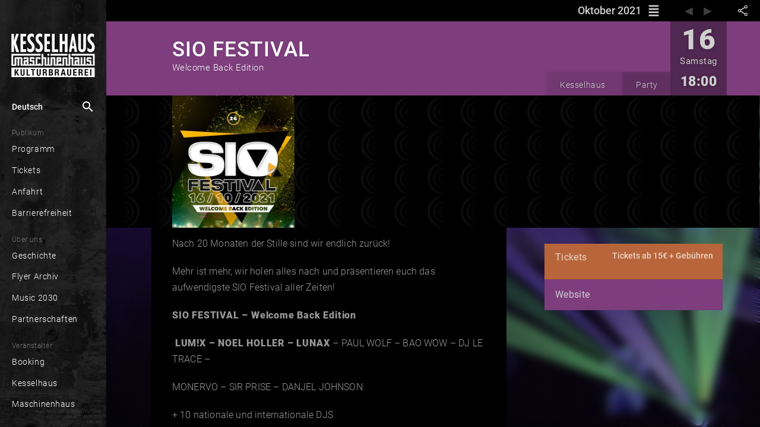

--- FILE ---
content_type: text/html; charset=utf-8
request_url: https://www.kesselhaus.net/de/calendar/-Meul_o-_dE27o5UC2IN
body_size: 45171
content:
<!DOCTYPE html><html lang="de" xml:lang="de" prefix="og: http://ogp.me/ns# fb: http://ogp.me/ns/fb#" class="theme-dark kessel"><head>

  <title>SIO FESTIVAL — Welcome Back Edition | Kesselhaus</title>
  
  
  <meta name="google-site-verification" content="GNRGf9N6D_-9BsTHXjFUMYA0Myi5DKFFQza2F5yyc18">

  <meta charset="utf-8">
  <base href="/">
  <meta name="google" content="notranslate">
  <meta name="apple-mobile-web-app-status-bar" content="#000000">
  <meta name="viewport" content="width=device-width, initial-scale=1.0, maximum-scale=1.0, user-scalable=no">
  <link rel="manifest" href="manifest.webmanifest">
  <meta name="theme-color" content="#000000">


  <link rel="apple-touch-icon" href="./assets/unique/kessel/icons/white/apple-icon-180.png">

  <link rel="icon" type="image/png" sizes="16x16" href="./assets/unique/kessel/icons/transparent/manifest-icon-16.png">
  <link rel="icon" type="image/png" sizes="32x32" href="./assets/unique/kessel/icons/transparent/manifest-icon-32.png">
  <link rel="icon" type="image/png" sizes="48x48" href="./assets/unique/kessel/icons/transparent/manifest-icon-48.png">
  <link rel="icon" type="image/png" sizes="128x128" href="./assets/unique/kessel/icons/transparent/manifest-icon-128.png">
  <link rel="icon" type="image/png" sizes="196x196" href="./assets/unique/kessel/icons/transparent/favicon-196.png">
  <link rel="icon" type="image/png" sizes="512x512" href="./assets/unique/kessel/icons/transparent/manifest-icon-512.png">

  <meta name="mobile-web-app-capable" content="yes">

  <link rel="apple-touch-startup-image" href="./assets/unique/kessel/icons/splash_v2/apple-splash-640-1136.jpg" media="(device-width:  320px) and (device-height:  568px) and (-webkit-device-pixel-ratio: 2) and (orientation: portrait)">
  <link rel="apple-touch-startup-image" href="./assets/unique/kessel/icons/splash_v2/apple-splash-750-1334.jpg" media="(device-width:  375px) and (device-height:  667px) and (-webkit-device-pixel-ratio: 2) and (orientation: portrait)">
  <link rel="apple-touch-startup-image" href="./assets/unique/kessel/icons/splash_v2/apple-splash-1125-2436.jpg" media="(device-width:  375px) and (device-height:  812px) and (-webkit-device-pixel-ratio: 3) and (orientation: portrait)">
  <link rel="apple-touch-startup-image" href="./assets/unique/kessel/icons/splash_v2/apple-splash-1170-2532.jpg" media="(device-width:  390px) and (device-height:  844px) and (-webkit-device-pixel-ratio: 3) and (orientation: portrait)">
  <link rel="apple-touch-startup-image" href="./assets/unique/kessel/icons/splash_v2/apple-splash-1242-2208.jpg" media="(device-width:  414px) and (device-height:  736px) and (-webkit-device-pixel-ratio: 3) and (orientation: portrait)">
  <link rel="apple-touch-startup-image" href="./assets/unique/kessel/icons/splash_v2/apple-splash-828-1792.jpg" media="(device-width:  414px) and (device-height:  896px) and (-webkit-device-pixel-ratio: 2) and (orientation: portrait)">
  <link rel="apple-touch-startup-image" href="./assets/unique/kessel/icons/splash_v2/apple-splash-1242-2688.jpg" media="(device-width:  414px) and (device-height:  896px) and (-webkit-device-pixel-ratio: 3) and (orientation: portrait)">
  <link rel="apple-touch-startup-image" href="./assets/unique/kessel/icons/splash_v2/apple-splash-1284-2778.jpg" media="(device-width:  428px) and (device-height:  926px) and (-webkit-device-pixel-ratio: 3) and (orientation: portrait)">
  <link rel="apple-touch-startup-image" href="./assets/unique/kessel/icons/splash_v2/apple-splash-1536-2048.jpg" media="(device-width:  768px) and (device-height: 1024px) and (-webkit-device-pixel-ratio: 2) and (orientation: portrait)">
  <link rel="apple-touch-startup-image" href="./assets/unique/kessel/icons/splash_v2/apple-splash-1620-2160.jpg" media="(device-width:  810px) and (device-height: 1080px) and (-webkit-device-pixel-ratio: 2) and (orientation: portrait)">
  <link rel="apple-touch-startup-image" href="./assets/unique/kessel/icons/splash_v2/apple-splash-1668-2224.jpg" media="(device-width:  834px) and (device-height: 1112px) and (-webkit-device-pixel-ratio: 2) and (orientation: portrait)">
  <link rel="apple-touch-startup-image" href="./assets/unique/kessel/icons/splash_v2/apple-splash-1668-2388.jpg" media="(device-width:  834px) and (device-height: 1194px) and (-webkit-device-pixel-ratio: 2) and (orientation: portrait)">
  <link rel="apple-touch-startup-image" href="./assets/unique/kessel/icons/splash_v2/apple-splash-2048-2732.jpg" media="(device-width: 1024px) and (device-height: 1366px) and (-webkit-device-pixel-ratio: 2) and (orientation: portrait)">

  <link rel="apple-touch-startup-image" href="./assets/unique/kessel/icons/splash_v2/apple-splash-1136-640.jpg" media="(device-width:  320px) and (device-height:  568px) and (-webkit-device-pixel-ratio: 2) and (orientation: landscape)">
  <link rel="apple-touch-startup-image" href="./assets/unique/kessel/icons/splash_v2/apple-splash-1334-750.jpg" media="(device-width:  375px) and (device-height:  667px) and (-webkit-device-pixel-ratio: 2) and (orientation: landscape)">
  <link rel="apple-touch-startup-image" href="./assets/unique/kessel/icons/splash_v2/apple-splash-2436-1125.jpg" media="(device-width:  375px) and (device-height:  812px) and (-webkit-device-pixel-ratio: 3) and (orientation: landscape)">
  <link rel="apple-touch-startup-image" href="./assets/unique/kessel/icons/splash_v2/apple-splash-2532-1170.jpg" media="(device-width:  390px) and (device-height:  844px) and (-webkit-device-pixel-ratio: 3) and (orientation: landscape)">
  <link rel="apple-touch-startup-image" href="./assets/unique/kessel/icons/splash_v2/apple-splash-2208-1242.jpg" media="(device-width:  414px) and (device-height:  736px) and (-webkit-device-pixel-ratio: 3) and (orientation: landscape)">
  <link rel="apple-touch-startup-image" href="./assets/unique/kessel/icons/splash_v2/apple-splash-1792-828.jpg" media="(device-width:  414px) and (device-height:  896px) and (-webkit-device-pixel-ratio: 2) and (orientation: landscape)">
  <link rel="apple-touch-startup-image" href="./assets/unique/kessel/icons/splash_v2/apple-splash-2688-1242.jpg" media="(device-width:  414px) and (device-height:  896px) and (-webkit-device-pixel-ratio: 3) and (orientation: landscape)">
  <link rel="apple-touch-startup-image" href="./assets/unique/kessel/icons/splash_v2/apple-splash-2778-1284.jpg" media="(device-width:  428px) and (device-height:  926px) and (-webkit-device-pixel-ratio: 3) and (orientation: landscape)">
  <link rel="apple-touch-startup-image" href="./assets/unique/kessel/icons/splash_v2/apple-splash-2048-1536.jpg" media="(device-width:  768px) and (device-height: 1024px) and (-webkit-device-pixel-ratio: 2) and (orientation: landscape)">
  <link rel="apple-touch-startup-image" href="./assets/unique/kessel/icons/splash_v2/apple-splash-2160-1620.jpg" media="(device-width:  810px) and (device-height: 1080px) and (-webkit-device-pixel-ratio: 2) and (orientation: landscape)">
  <link rel="apple-touch-startup-image" href="./assets/unique/kessel/icons/splash_v2/apple-splash-2224-1668.jpg" media="(device-width:  834px) and (device-height: 1112px) and (-webkit-device-pixel-ratio: 2) and (orientation: landscape)">
  <link rel="apple-touch-startup-image" href="./assets/unique/kessel/icons/splash_v2/apple-splash-2388-1668.jpg" media="(device-width:  834px) and (device-height: 1194px) and (-webkit-device-pixel-ratio: 2) and (orientation: landscape)">
  <link rel="apple-touch-startup-image" href="./assets/unique/kessel/icons/splash_v2/apple-splash-2732-2048.jpg" media="(device-width: 1024px) and (device-height: 1366px) and (-webkit-device-pixel-ratio: 2) and (orientation: landscape)">


<link rel="stylesheet" href="styles.17f5422033f0147f236d.css"><style ng-transition="serverApp"></style><style ng-transition="serverApp">.show-gt-mobile[_ngcontent-sc3]{display:none}@media (min-width:600px){.show-gt-mobile[_ngcontent-sc3]{display:inherit}}.title-wrapper[_ngcontent-sc3]{display:table-cell;overflow:hidden}.title[_ngcontent-sc3]{font-size:110%;line-height:260%;margin:0;text-overflow:ellipsis;padding:0 .5em}.bar[_ngcontent-sc3], .title[_ngcontent-sc3]{overflow:hidden}.bar[_ngcontent-sc3]{position:relative;display:flex;flex-direction:row;width:100%}.user-bar[_ngcontent-sc3]{display:table-cell}</style><style ng-transition="serverApp">[_nghost-sc6]  .mat-drawer-backdrop.mat-drawer-shown{background-color:rgba(0,0,0,.85)!important}[_nghost-sc6]  .mat-drawer-backdrop:after{content:" ";position:absolute;top:0;right:1em;width:10em;height:4em;background-image:url(/assets/unique/kessel/logo/white-header/logo-white-header@1x.png);filter:drop-shadow(0 0 .3em black);background-position-x:right;background-position-y:center;background-repeat:no-repeat;background-size:70%;cursor:pointer;outline:none;opacity:0;transition:all 0s linear}[_nghost-sc6]  .mat-drawer-backdrop.mat-drawer-shown:after{opacity:1;transition:all .5s linear}.main-container[_ngcontent-sc6]{display:flex;flex-direction:column;position:absolute;top:0;bottom:0;left:0;right:0}.synchron[_ngcontent-sc6]{display:flex;position:sticky;width:100%;background-color:#ffe196;font-size:.5em;font-style:italic;color:rgba(0,0,0,.47843137254901963);top:0;z-index:101;height:1px;opacity:1;transition:opacity .5s ease-in,width .5s ease-in,color .5s ease-in}.theme-dark[_nghost-sc6]   .synchron.asynchron[_ngcontent-sc6], .theme-dark   [_nghost-sc6]   .synchron.asynchron[_ngcontent-sc6]{background-color:#ff8100;height:3px}.theme-dark[_nghost-sc6]   .synchron.saving[_ngcontent-sc6], .theme-dark   [_nghost-sc6]   .synchron.saving[_ngcontent-sc6]{background-color:#fbff00;height:3px}.theme-dark[_nghost-sc6]   .synchron.loading[_ngcontent-sc6], .theme-dark   [_nghost-sc6]   .synchron.loading[_ngcontent-sc6]{background-color:#2196f3;transition:opacity 1.2s ease-in,width .5s ease-in,color .5s ease-in}.theme-dark[_nghost-sc6]   .synchron.fine[_ngcontent-sc6], .theme-dark   [_nghost-sc6]   .synchron.fine[_ngcontent-sc6]{background-color:#2196f3;opacity:0}.theme-light[_nghost-sc6]   .synchron.asynchron[_ngcontent-sc6], .theme-light   [_nghost-sc6]   .synchron.asynchron[_ngcontent-sc6]{background-color:#f90;height:3px}.theme-light[_nghost-sc6]   .synchron.saving[_ngcontent-sc6], .theme-light   [_nghost-sc6]   .synchron.saving[_ngcontent-sc6]{background-color:#fbff00;height:3px}.theme-light[_nghost-sc6]   .synchron.loading[_ngcontent-sc6], .theme-light   [_nghost-sc6]   .synchron.loading[_ngcontent-sc6]{background-color:#2196f3;transition:opacity 1.2s ease-in,width .5s ease-in,color .5s ease-in}.theme-light[_nghost-sc6]   .synchron.fine[_ngcontent-sc6], .theme-light   [_nghost-sc6]   .synchron.fine[_ngcontent-sc6]{background-color:#2196f3;opacity:0}.offline[_ngcontent-sc6]{display:flex;position:sticky;width:100%;background-color:#ffe196;height:16px;font-size:.5em;font-style:italic;color:rgba(0,0,0,.47843137254901963);top:0;z-index:101}.offline-icon[_ngcontent-sc6]{display:inline-flex;vertical-align:top;font-size:1.17em;padding-top:.3em;padding-right:.3em;padding-left:.4em}mat-toolbar[_ngcontent-sc6]{line-height:2.8em;position:sticky;position:-webkit-sticky;top:0;height:2.4em;box-shadow:0 -1px 5px 3px rgba(0,0,0,.15);z-index:100}[_nghost-sc6]     mat-toolbar>div{width:inherit}[_nghost-sc6]     mat-toolbar>div>*{display:flex}[_nghost-sc6]     mat-sidenav{overflow:hidden}[_nghost-sc6]     mat-sidenav .sidebar-header{height:2.4em;line-height:2.4em;position:absolute;top:0;left:0;right:0}[_nghost-sc6]     mat-sidenav .sidebar-content{margin-top:2.4em;margin-bottom:2.4em;position:absolute;top:0;bottom:0;left:0;right:0;overflow:auto}[_nghost-sc6]     mat-sidenav .sidebar-footer{height:2.4em;line-height:2.4em;position:absolute;bottom:0;left:0;right:0}[_nghost-sc6]     .content-header{line-height:2.4em;position:sticky;position:-webkit-sticky;display:flex;flex-direction:row;top:0;left:0;right:0;overflow:hidden;background-color:#90ee90}[_nghost-sc6]     .content-content{margin:auto;width:1024px;max-width:100%;position:absolute;top:48px;left:0;right:0;bottom:0}.amyk[_nghost-sc6]   .sidebar-header[_ngcontent-sc6], .amyk   [_nghost-sc6]   .sidebar-header[_ngcontent-sc6]{height:2.4em}.amyk[_nghost-sc6]   .sidebar-content[_ngcontent-sc6], .amyk   [_nghost-sc6]   .sidebar-content[_ngcontent-sc6]{margin-top:2.4em;margin-bottom:2.4em}.amyk[_nghost-sc6]   .sidebar-footer[_ngcontent-sc6], .amyk   [_nghost-sc6]   .sidebar-footer[_ngcontent-sc6]{height:2.4em}.kessel[_nghost-sc6]   .sidebar-header[_ngcontent-sc6], .kessel   [_nghost-sc6]   .sidebar-header[_ngcontent-sc6]{height:4.4em}.kessel[_nghost-sc6]   .sidebar-content[_ngcontent-sc6], .kessel   [_nghost-sc6]   .sidebar-content[_ngcontent-sc6]{margin-top:4.4em;margin-bottom:2.4em}.kessel[_nghost-sc6]   .sidebar-footer[_ngcontent-sc6], .kessel   [_nghost-sc6]   .sidebar-footer[_ngcontent-sc6], .onsite[_nghost-sc6]   .sidebar-header[_ngcontent-sc6], .onsite   [_nghost-sc6]   .sidebar-header[_ngcontent-sc6]{height:2.4em}.onsite[_nghost-sc6]   .sidebar-content[_ngcontent-sc6], .onsite   [_nghost-sc6]   .sidebar-content[_ngcontent-sc6]{margin-top:2.4em;margin-bottom:2.4em}.onsite[_nghost-sc6]   .sidebar-footer[_ngcontent-sc6], .onsite   [_nghost-sc6]   .sidebar-footer[_ngcontent-sc6]{height:2.4em}.w33b[_nghost-sc6]   .sidebar-header[_ngcontent-sc6], .w33b   [_nghost-sc6]   .sidebar-header[_ngcontent-sc6]{height:3.4em}.w33b[_nghost-sc6]   .sidebar-content[_ngcontent-sc6], .w33b   [_nghost-sc6]   .sidebar-content[_ngcontent-sc6]{margin-top:3.4em;margin-bottom:2.4em}.w33b[_nghost-sc6]   .sidebar-footer[_ngcontent-sc6], .w33b   [_nghost-sc6]   .sidebar-footer[_ngcontent-sc6]{height:2.4em}.vizbeth[_nghost-sc6]   .sidebar-header[_ngcontent-sc6], .vizbeth   [_nghost-sc6]   .sidebar-header[_ngcontent-sc6]{height:3.4em}.vizbeth[_nghost-sc6]   .sidebar-content[_ngcontent-sc6], .vizbeth   [_nghost-sc6]   .sidebar-content[_ngcontent-sc6]{margin-top:3.4em;margin-bottom:2.4em}.vizbeth[_nghost-sc6]   .sidebar-footer[_ngcontent-sc6], .vizbeth   [_nghost-sc6]   .sidebar-footer[_ngcontent-sc6]{height:2.4em}</style><style ng-transition="serverApp">.theme-toolbar[_ngcontent-sc6]   .hide-gt-mobile[_ngcontent-sc6]{display:inherit}@media (min-width:600px){.theme-toolbar[_ngcontent-sc6]   .hide-gt-mobile[_ngcontent-sc6]{display:none}}.theme-toolbar[_ngcontent-sc6]   mat-sidenav-container[_ngcontent-sc6]{flex:1;position:fixed;font-size:20px}.theme-toolbar[_ngcontent-sc6]   mat-sidenav[_ngcontent-sc6]{border:none!important;width:62%;max-width:13em}</style><style ng-transition="serverApp">.theme-sidebar[_ngcontent-sc6]   mat-toolbar[_ngcontent-sc6]{line-height:2.8rem;position:sticky;position:-webkit-sticky;top:0;height:2.4rem;box-shadow:0 -1px 5px 3px rgba(0,0,0,.15)}.theme-sidebar[_ngcontent-sc6]   .hide-gt-tablet[_ngcontent-sc6]{display:inherit}@media (min-width:920px){.theme-sidebar[_ngcontent-sc6]   .hide-gt-tablet[_ngcontent-sc6]{display:none}}.theme-sidebar[_ngcontent-sc6]   mat-sidenav-container[_ngcontent-sc6]{flex:1;position:fixed}.theme-sidebar[_ngcontent-sc6]   mat-sidenav[_ngcontent-sc6]{border:none!important;width:62%;max-width:10em}@media (max-width:959px){.theme-sidebar[_ngcontent-sc6]   mat-sidenav[_ngcontent-sc6]{max-width:11.5em;font-size:1.5em}}</style><style ng-transition="serverApp">.mat-button .mat-button-focus-overlay,.mat-icon-button .mat-button-focus-overlay{opacity:0}.mat-button:hover .mat-button-focus-overlay,.mat-stroked-button:hover .mat-button-focus-overlay{opacity:.04}@media(hover: none){.mat-button:hover .mat-button-focus-overlay,.mat-stroked-button:hover .mat-button-focus-overlay{opacity:0}}.mat-button,.mat-icon-button,.mat-stroked-button,.mat-flat-button{box-sizing:border-box;position:relative;-webkit-user-select:none;-moz-user-select:none;-ms-user-select:none;user-select:none;cursor:pointer;outline:none;border:none;-webkit-tap-highlight-color:transparent;display:inline-block;white-space:nowrap;text-decoration:none;vertical-align:baseline;text-align:center;margin:0;min-width:64px;line-height:36px;padding:0 16px;border-radius:4px;overflow:visible}.mat-button::-moz-focus-inner,.mat-icon-button::-moz-focus-inner,.mat-stroked-button::-moz-focus-inner,.mat-flat-button::-moz-focus-inner{border:0}.mat-button[disabled],.mat-icon-button[disabled],.mat-stroked-button[disabled],.mat-flat-button[disabled]{cursor:default}.mat-button.cdk-keyboard-focused .mat-button-focus-overlay,.mat-button.cdk-program-focused .mat-button-focus-overlay,.mat-icon-button.cdk-keyboard-focused .mat-button-focus-overlay,.mat-icon-button.cdk-program-focused .mat-button-focus-overlay,.mat-stroked-button.cdk-keyboard-focused .mat-button-focus-overlay,.mat-stroked-button.cdk-program-focused .mat-button-focus-overlay,.mat-flat-button.cdk-keyboard-focused .mat-button-focus-overlay,.mat-flat-button.cdk-program-focused .mat-button-focus-overlay{opacity:.12}.mat-button::-moz-focus-inner,.mat-icon-button::-moz-focus-inner,.mat-stroked-button::-moz-focus-inner,.mat-flat-button::-moz-focus-inner{border:0}.mat-raised-button{box-sizing:border-box;position:relative;-webkit-user-select:none;-moz-user-select:none;-ms-user-select:none;user-select:none;cursor:pointer;outline:none;border:none;-webkit-tap-highlight-color:transparent;display:inline-block;white-space:nowrap;text-decoration:none;vertical-align:baseline;text-align:center;margin:0;min-width:64px;line-height:36px;padding:0 16px;border-radius:4px;overflow:visible;transform:translate3d(0, 0, 0);transition:background 400ms cubic-bezier(0.25, 0.8, 0.25, 1),box-shadow 280ms cubic-bezier(0.4, 0, 0.2, 1)}.mat-raised-button::-moz-focus-inner{border:0}.mat-raised-button[disabled]{cursor:default}.mat-raised-button.cdk-keyboard-focused .mat-button-focus-overlay,.mat-raised-button.cdk-program-focused .mat-button-focus-overlay{opacity:.12}.mat-raised-button::-moz-focus-inner{border:0}._mat-animation-noopable.mat-raised-button{transition:none;animation:none}.mat-stroked-button{border:1px solid currentColor;padding:0 15px;line-height:34px}.mat-stroked-button .mat-button-ripple.mat-ripple,.mat-stroked-button .mat-button-focus-overlay{top:-1px;left:-1px;right:-1px;bottom:-1px}.mat-fab{box-sizing:border-box;position:relative;-webkit-user-select:none;-moz-user-select:none;-ms-user-select:none;user-select:none;cursor:pointer;outline:none;border:none;-webkit-tap-highlight-color:transparent;display:inline-block;white-space:nowrap;text-decoration:none;vertical-align:baseline;text-align:center;margin:0;min-width:64px;line-height:36px;padding:0 16px;border-radius:4px;overflow:visible;transform:translate3d(0, 0, 0);transition:background 400ms cubic-bezier(0.25, 0.8, 0.25, 1),box-shadow 280ms cubic-bezier(0.4, 0, 0.2, 1);min-width:0;border-radius:50%;width:56px;height:56px;padding:0;flex-shrink:0}.mat-fab::-moz-focus-inner{border:0}.mat-fab[disabled]{cursor:default}.mat-fab.cdk-keyboard-focused .mat-button-focus-overlay,.mat-fab.cdk-program-focused .mat-button-focus-overlay{opacity:.12}.mat-fab::-moz-focus-inner{border:0}._mat-animation-noopable.mat-fab{transition:none;animation:none}.mat-fab .mat-button-wrapper{padding:16px 0;display:inline-block;line-height:24px}.mat-mini-fab{box-sizing:border-box;position:relative;-webkit-user-select:none;-moz-user-select:none;-ms-user-select:none;user-select:none;cursor:pointer;outline:none;border:none;-webkit-tap-highlight-color:transparent;display:inline-block;white-space:nowrap;text-decoration:none;vertical-align:baseline;text-align:center;margin:0;min-width:64px;line-height:36px;padding:0 16px;border-radius:4px;overflow:visible;transform:translate3d(0, 0, 0);transition:background 400ms cubic-bezier(0.25, 0.8, 0.25, 1),box-shadow 280ms cubic-bezier(0.4, 0, 0.2, 1);min-width:0;border-radius:50%;width:40px;height:40px;padding:0;flex-shrink:0}.mat-mini-fab::-moz-focus-inner{border:0}.mat-mini-fab[disabled]{cursor:default}.mat-mini-fab.cdk-keyboard-focused .mat-button-focus-overlay,.mat-mini-fab.cdk-program-focused .mat-button-focus-overlay{opacity:.12}.mat-mini-fab::-moz-focus-inner{border:0}._mat-animation-noopable.mat-mini-fab{transition:none;animation:none}.mat-mini-fab .mat-button-wrapper{padding:8px 0;display:inline-block;line-height:24px}.mat-icon-button{padding:0;min-width:0;width:40px;height:40px;flex-shrink:0;line-height:40px;border-radius:50%}.mat-icon-button i,.mat-icon-button .mat-icon{line-height:24px}.mat-button-ripple.mat-ripple,.mat-button-focus-overlay{top:0;left:0;right:0;bottom:0;position:absolute;pointer-events:none;border-radius:inherit}.mat-button-ripple.mat-ripple:not(:empty){transform:translateZ(0)}.mat-button-focus-overlay{opacity:0;transition:opacity 200ms cubic-bezier(0.35, 0, 0.25, 1),background-color 200ms cubic-bezier(0.35, 0, 0.25, 1)}._mat-animation-noopable .mat-button-focus-overlay{transition:none}.cdk-high-contrast-active .mat-button-focus-overlay{background-color:#fff}.cdk-high-contrast-black-on-white .mat-button-focus-overlay{background-color:#000}.mat-button-ripple-round{border-radius:50%;z-index:1}.mat-button .mat-button-wrapper>*,.mat-flat-button .mat-button-wrapper>*,.mat-stroked-button .mat-button-wrapper>*,.mat-raised-button .mat-button-wrapper>*,.mat-icon-button .mat-button-wrapper>*,.mat-fab .mat-button-wrapper>*,.mat-mini-fab .mat-button-wrapper>*{vertical-align:middle}.mat-form-field:not(.mat-form-field-appearance-legacy) .mat-form-field-prefix .mat-icon-button,.mat-form-field:not(.mat-form-field-appearance-legacy) .mat-form-field-suffix .mat-icon-button{display:block;font-size:inherit;width:2.5em;height:2.5em}.cdk-high-contrast-active .mat-button,.cdk-high-contrast-active .mat-flat-button,.cdk-high-contrast-active .mat-raised-button,.cdk-high-contrast-active .mat-icon-button,.cdk-high-contrast-active .mat-fab,.cdk-high-contrast-active .mat-mini-fab{outline:solid 1px}
</style><style ng-transition="serverApp">.mat-divider{display:block;margin:0;border-top-width:1px;border-top-style:solid}.mat-divider.mat-divider-vertical{border-top:0;border-right-width:1px;border-right-style:solid}.mat-divider.mat-divider-inset{margin-left:80px}[dir=rtl] .mat-divider.mat-divider-inset{margin-left:auto;margin-right:80px}
</style><style ng-transition="serverApp">.mat-menu-panel{min-width:112px;max-width:280px;overflow:auto;-webkit-overflow-scrolling:touch;max-height:calc(100vh - 48px);border-radius:4px;outline:0;min-height:64px}.mat-menu-panel.ng-animating{pointer-events:none}.cdk-high-contrast-active .mat-menu-panel{outline:solid 1px}.mat-menu-content:not(:empty){padding-top:8px;padding-bottom:8px}.mat-menu-item{-webkit-user-select:none;-moz-user-select:none;-ms-user-select:none;user-select:none;cursor:pointer;outline:none;border:none;-webkit-tap-highlight-color:transparent;white-space:nowrap;overflow:hidden;text-overflow:ellipsis;display:block;line-height:48px;height:48px;padding:0 16px;text-align:left;text-decoration:none;max-width:100%;position:relative}.mat-menu-item::-moz-focus-inner{border:0}.mat-menu-item[disabled]{cursor:default}[dir=rtl] .mat-menu-item{text-align:right}.mat-menu-item .mat-icon{margin-right:16px;vertical-align:middle}.mat-menu-item .mat-icon svg{vertical-align:top}[dir=rtl] .mat-menu-item .mat-icon{margin-left:16px;margin-right:0}.mat-menu-item[disabled]{pointer-events:none}.cdk-high-contrast-active .mat-menu-item.cdk-program-focused,.cdk-high-contrast-active .mat-menu-item.cdk-keyboard-focused,.cdk-high-contrast-active .mat-menu-item-highlighted{outline:dotted 1px}.mat-menu-item-submenu-trigger{padding-right:32px}.mat-menu-item-submenu-trigger::after{width:0;height:0;border-style:solid;border-width:5px 0 5px 5px;border-color:transparent transparent transparent currentColor;content:"";display:inline-block;position:absolute;top:50%;right:16px;transform:translateY(-50%)}[dir=rtl] .mat-menu-item-submenu-trigger{padding-right:16px;padding-left:32px}[dir=rtl] .mat-menu-item-submenu-trigger::after{right:auto;left:16px;transform:rotateY(180deg) translateY(-50%)}button.mat-menu-item{width:100%}.mat-menu-item .mat-menu-ripple{top:0;left:0;right:0;bottom:0;position:absolute;pointer-events:none}
</style><style ng-transition="serverApp">.mat-drawer-container{position:relative;z-index:1;box-sizing:border-box;-webkit-overflow-scrolling:touch;display:block;overflow:hidden}.mat-drawer-container[fullscreen]{top:0;left:0;right:0;bottom:0;position:absolute}.mat-drawer-container[fullscreen].mat-drawer-container-has-open{overflow:hidden}.mat-drawer-container.mat-drawer-container-explicit-backdrop .mat-drawer-side{z-index:3}.mat-drawer-container.ng-animate-disabled .mat-drawer-backdrop,.mat-drawer-container.ng-animate-disabled .mat-drawer-content,.ng-animate-disabled .mat-drawer-container .mat-drawer-backdrop,.ng-animate-disabled .mat-drawer-container .mat-drawer-content{transition:none}.mat-drawer-backdrop{top:0;left:0;right:0;bottom:0;position:absolute;display:block;z-index:3;visibility:hidden}.mat-drawer-backdrop.mat-drawer-shown{visibility:visible}.mat-drawer-transition .mat-drawer-backdrop{transition-duration:400ms;transition-timing-function:cubic-bezier(0.25, 0.8, 0.25, 1);transition-property:background-color,visibility}.cdk-high-contrast-active .mat-drawer-backdrop{opacity:.5}.mat-drawer-content{position:relative;z-index:1;display:block;height:100%;overflow:auto}.mat-drawer-transition .mat-drawer-content{transition-duration:400ms;transition-timing-function:cubic-bezier(0.25, 0.8, 0.25, 1);transition-property:transform,margin-left,margin-right}.mat-drawer{position:relative;z-index:4;display:block;position:absolute;top:0;bottom:0;z-index:3;outline:0;box-sizing:border-box;overflow-y:auto;transform:translate3d(-100%, 0, 0)}.cdk-high-contrast-active .mat-drawer,.cdk-high-contrast-active [dir=rtl] .mat-drawer.mat-drawer-end{border-right:solid 1px currentColor}.cdk-high-contrast-active [dir=rtl] .mat-drawer,.cdk-high-contrast-active .mat-drawer.mat-drawer-end{border-left:solid 1px currentColor;border-right:none}.mat-drawer.mat-drawer-side{z-index:2}.mat-drawer.mat-drawer-end{right:0;transform:translate3d(100%, 0, 0)}[dir=rtl] .mat-drawer{transform:translate3d(100%, 0, 0)}[dir=rtl] .mat-drawer.mat-drawer-end{left:0;right:auto;transform:translate3d(-100%, 0, 0)}.mat-drawer-inner-container{width:100%;height:100%;overflow:auto;-webkit-overflow-scrolling:touch}.mat-sidenav-fixed{position:fixed}
</style><style ng-transition="serverApp">.cdk-high-contrast-active .mat-toolbar{outline:solid 1px}.mat-toolbar-row,.mat-toolbar-single-row{display:flex;box-sizing:border-box;padding:0 16px;width:100%;flex-direction:row;align-items:center;white-space:nowrap}.mat-toolbar-multiple-rows{display:flex;box-sizing:border-box;flex-direction:column;width:100%}.mat-toolbar-multiple-rows{min-height:64px}.mat-toolbar-row,.mat-toolbar-single-row{height:64px}@media(max-width: 599px){.mat-toolbar-multiple-rows{min-height:56px}.mat-toolbar-row,.mat-toolbar-single-row{height:56px}}
</style><style ng-transition="serverApp">.wrapper[_ngcontent-sc18]{position:absolute;left:0;right:0;top:0;bottom:0;background-color:rgba(0,0,0,.85);z-index:10000;color:rgba(0,0,0,.7490196078431373)}.wrapper[_ngcontent-sc18]   .search[_ngcontent-sc18]{background-color:#fff;height:3.1em;display:flex;align-items:center}.wrapper[_ngcontent-sc18]   .search[_ngcontent-sc18]   .lupe[_ngcontent-sc18]{padding-right:0;font-size:2.4em}.wrapper[_ngcontent-sc18]   .search[_ngcontent-sc18]   .close[_ngcontent-sc18], .wrapper[_ngcontent-sc18]   .search[_ngcontent-sc18]   .lupe[_ngcontent-sc18]{padding-left:.2em;line-height:2.2em;width:1.3em;height:2.1em}.wrapper[_ngcontent-sc18]   .search[_ngcontent-sc18]   .close[_ngcontent-sc18]{padding-right:.2em;cursor:pointer;font-size:1.5em}.wrapper[_ngcontent-sc18]   .feedback[_ngcontent-sc18]{position:absolute;top:4em;bottom:0;left:0;right:0;margin:auto;max-width:100vw}.wrapper[_ngcontent-sc18]   .empty[_ngcontent-sc18], .wrapper[_ngcontent-sc18]   .loading[_ngcontent-sc18]{color:hsla(0,0%,100%,.34901960784313724);background-color:#2d2d2d;height:1.6em;bottom:auto;padding-top:1.4em;padding-left:.1em;margin-top:-1.3em;z-index:-1;font-style:italic;font-weight:100;letter-spacing:.03em;max-width:90%}.wrapper[_ngcontent-sc18]   .results[_ngcontent-sc18]{position:absolute;top:4.1em;bottom:0;left:0;right:0;color:#fff;margin:auto;max-width:100vw}.wrapper[_ngcontent-sc18]   .results[_ngcontent-sc18]   .header[_ngcontent-sc18]{display:flex;color:hsla(0,0%,100%,.38823529411764707);justify-content:center;background-color:#2d2d2d;height:3.3em;line-height:3.4em;font-size:1em;letter-spacing:.03em}.wrapper[_ngcontent-sc18]   .results[_ngcontent-sc18]   .sites-holder[_ngcontent-sc18]{height:30vh;display:block;position:relative;overflow:hidden}.wrapper[_ngcontent-sc18]   .results[_ngcontent-sc18]   .more[_ngcontent-sc18]{display:flex;justify-content:center;align-items:center;height:3.6em;line-height:3.7em;border-bottom:1px solid #000;margin-top:-3.6em;background-image:linear-gradient(180deg,transparent,rgba(0,0,0,.35),rgba(0,0,0,.76));position:relative;z-index:10;cursor:-webkit-grab;cursor:grab}.wrapper[_ngcontent-sc18]   .results[_ngcontent-sc18]   .more[_ngcontent-sc18]   .more-icon[_ngcontent-sc18]{font-size:5em;width:1em;height:100%;color:#000;line-height:.6em;filter:drop-shadow(0 0 .07em black)}@media (min-width:960px){.wrapper[_ngcontent-sc18]   .search[_ngcontent-sc18]{position:absolute;left:.7em;right:.7em;top:3.67em;outline:1px solid #000;margin:auto;max-width:100vw;font-size:1.2048em}.wrapper[_ngcontent-sc18]   .logoholder[_ngcontent-sc18]{display:none}.wrapper[_ngcontent-sc18]   .feedback[_ngcontent-sc18]{top:6.8em}}@media (max-width:959px){.wrapper[_ngcontent-sc18]   .search[_ngcontent-sc18]{position:absolute;left:9em;right:.7em;top:.45em;outline:1px solid #000;width:auto}.wrapper[_ngcontent-sc18]   .empty[_ngcontent-sc18], .wrapper[_ngcontent-sc18]   .loading[_ngcontent-sc18]{right:.7em;padding-left:1em;left:9em;margin-left:0;margin-right:0;max-width:none;width:auto;line-height:1.3em;height:auto;padding-bottom:.7em}}.wrapper[_ngcontent-sc18]   .logoholder[_ngcontent-sc18], .wrapper[_ngcontent-sc18]   .results[_ngcontent-sc18], .wrapper[_ngcontent-sc18]   .search[_ngcontent-sc18]{font-size:calc(.4667vw + 7.133px)}@media (max-width:959px){.wrapper[_ngcontent-sc18]   .logoholder[_ngcontent-sc18], .wrapper[_ngcontent-sc18]   .search[_ngcontent-sc18]{font-size:inherit}}@media (max-width:858px){.wrapper[_ngcontent-sc18]   .results[_ngcontent-sc18]{top:44px}}.calendar-width[_ngcontent-sc18]{width:46vw}@media (max-width:1599px){.calendar-width[_ngcontent-sc18]{width:50vw}}@media (max-width:1199px){.calendar-width[_ngcontent-sc18]{width:60vw}}@media (max-width:959px){.calendar-width[_ngcontent-sc18]{width:70vw}}@media (max-width:768px){.calendar-width[_ngcontent-sc18]{width:85vw}}@media (max-width:599px){.calendar-width[_ngcontent-sc18]{width:100%}}.wrapper.hide[_ngcontent-sc18]{display:none}input[_ngcontent-sc18]{flex:1;border:0 solid transparent;background-color:transparent;font-size:1.2em;line-height:1.7em;padding-top:.2em;outline:none;color:rgba(0,0,0,.7490196078431373);font-weight:500;letter-spacing:.02em;min-width:1em}[_ngcontent-sc18]::-moz-placeholder{font-style:italic;letter-spacing:.02em;color:#757575!important;font-weight:100}[_ngcontent-sc18]::placeholder{font-style:italic;letter-spacing:.02em;color:#757575!important;font-weight:100}.logoholder[_ngcontent-sc18]{position:absolute;top:0;left:1.1em;width:10em;height:4em;background-position-x:left;background-position-y:center;background-repeat:no-repeat;background-size:70%;cursor:pointer;outline:none}.row[_ngcontent-sc18]{display:flex}.row-wrapper[_ngcontent-sc18]{display:block;position:relative}.row-wrapper[_ngcontent-sc18]   .bg[_ngcontent-sc18]{position:absolute;top:0;left:0;right:0;bottom:0}.inactive[_ngcontent-sc18]:after{content:"";background-color:#000;position:absolute;top:0;left:0;right:0;bottom:0;z-index:1;opacity:.4}.grid[_ngcontent-sc18]{display:flex;justify-content:space-between;height:10em;color:#fff;position:relative;cursor:pointer}.grid[_ngcontent-sc18]   .bg[_ngcontent-sc18]{position:absolute;top:0;left:0;right:0;bottom:0;box-shadow:inset 0 0 .01em 0 #000}.grid[_ngcontent-sc18]   .section-cover[_ngcontent-sc18]{flex:0 0 10em;background-color:rgba(0,0,0,.12941176470588237);margin-bottom:-1px;z-index:1;position:relative;display:block}.grid[_ngcontent-sc18]   .section-cover[_ngcontent-sc18]   .page-icon[_ngcontent-sc18]{font-size:2.7em;line-height:4.2em;z-index:1;font-size:3.5em;line-height:3.3em;opacity:.1;filter:drop-shadow(0 0 2px black);-webkit-filter:drop-shadow(0 0 2px #000);-moz-filter:drop-shadow(0 0 2px #000);margin:auto;position:relative;display:table}.grid[_ngcontent-sc18]   .section-cover[_ngcontent-sc18]   .label[_ngcontent-sc18]{position:absolute;right:1em;bottom:1em;width:15em;line-height:1.4em}.grid[_ngcontent-sc18]   .section-cover[_ngcontent-sc18]   .label[_ngcontent-sc18]   span[_ngcontent-sc18]{background-color:#000;color:#fff;padding:.5em;display:inline-block;white-space:normal;box-shadow:0 2px 5px 1px rgba(0,0,0,.35);font-size:.9em;line-height:1.3em}.grid[_ngcontent-sc18]   .section-text[_ngcontent-sc18]{width:100%;overflow:hidden;display:flex;flex-direction:column;align-items:flex-start;line-height:1.5em;padding-left:1.3em;padding-top:1.2em;padding-right:.3em;z-index:1;color:#fff}.grid[_ngcontent-sc18]   .section-text[_ngcontent-sc18]   .pretitle[_ngcontent-sc18]{font-size:.8em}.grid[_ngcontent-sc18]   .section-text[_ngcontent-sc18]   .pretitle[_ngcontent-sc18], .grid[_ngcontent-sc18]   .section-text[_ngcontent-sc18]   .title[_ngcontent-sc18]{line-height:1.4em;text-overflow:ellipsis;overflow:hidden;width:100%;text-align:left;filter:drop-shadow(0 0 .05em #00000055);font-weight:300;white-space:nowrap}.grid[_ngcontent-sc18]   .section-text[_ngcontent-sc18]   .title[_ngcontent-sc18]{font-size:1.6em}.grid[_ngcontent-sc18]   .section-text[_ngcontent-sc18]   .title.only-title[_ngcontent-sc18]{white-space:normal;display:-webkit-box;-webkit-line-clamp:2;line-clamp:2;-webkit-box-orient:vertical}.grid[_ngcontent-sc18]   .section-text[_ngcontent-sc18]   .subtitle[_ngcontent-sc18]{font-size:1.2em;line-height:1.4em;text-overflow:ellipsis;overflow:hidden;width:100%;text-align:left;filter:drop-shadow(0 0 .05em #00000055);font-weight:300;white-space:nowrap}.grid[_ngcontent-sc18]   .section-text[_ngcontent-sc18]   .subtitle.only-subtitle[_ngcontent-sc18]{white-space:normal}.grid[_ngcontent-sc18]   .section-text[_ngcontent-sc18]   .seoshort[_ngcontent-sc18], .grid[_ngcontent-sc18]   .section-text[_ngcontent-sc18]   .subtitle.only-subtitle[_ngcontent-sc18]{display:-webkit-box;-webkit-line-clamp:2;line-clamp:2;-webkit-box-orient:vertical}.grid[_ngcontent-sc18]   .section-text[_ngcontent-sc18]   .seoshort[_ngcontent-sc18]{font-size:1.2em;line-height:1.4em;text-overflow:ellipsis;overflow:hidden;width:100%;text-align:left;filter:drop-shadow(0 0 .05em #00000055);font-weight:300}.grid[_ngcontent-sc18]   .section-text[_ngcontent-sc18]   .venue-and-category[_ngcontent-sc18]{position:absolute;bottom:1.3em;left:9.3em;right:10em;font-size:1em;font-weight:100;opacity:.6}.grid[_ngcontent-sc18]   .section-text[_ngcontent-sc18]   .venue-and-category[_ngcontent-sc18]   .location[_ngcontent-sc18]{padding-right:2.6em;filter:drop-shadow(0 0 .2vw #00000055)}.grid[_ngcontent-sc18]   .section-text[_ngcontent-sc18]   .venue-and-category[_ngcontent-sc18]   .category[_ngcontent-sc18]{filter:drop-shadow(0 0 .2vw #00000055)}.grid[_ngcontent-sc18]   .section-date[_ngcontent-sc18]{flex:0 0 8em;background-color:rgba(0,0,0,.12941176470588237);z-index:1;display:flex;flex-direction:column;align-items:flex-start}.grid[_ngcontent-sc18]   .section-date[_ngcontent-sc18]   .day-wrapper[_ngcontent-sc18]{display:flex;flex-direction:row;align-items:flex-end;position:relative;padding-left:1.1em;padding-top:1.2em;width:5.6em;justify-content:space-between}.grid[_ngcontent-sc18]   .section-date[_ngcontent-sc18]   .day-text[_ngcontent-sc18]{font-size:.9em;line-height:1.1em;filter:drop-shadow(0 0 .2vw #00000055)}.grid[_ngcontent-sc18]   .section-date[_ngcontent-sc18]   .day-number[_ngcontent-sc18]{font-size:3.6em;font-weight:bolder;line-height:.8em;filter:drop-shadow(0 0 .2vw #00000055)}.grid[_ngcontent-sc18]   .section-date[_ngcontent-sc18]   .day-month[_ngcontent-sc18]{font-size:1.2em;line-height:1em;margin-top:.3em;padding-left:.7878em;filter:drop-shadow(0 0 .2vw #00000055)}.grid[_ngcontent-sc18]   .section-date[_ngcontent-sc18]   .day-time[_ngcontent-sc18]{font-size:1.7em;font-weight:bolder;line-height:1.4em;padding-left:.60244em;filter:drop-shadow(0 0 .2vw #00000055)}.grid[_ngcontent-sc18]   .section-date[_ngcontent-sc18]   .day-time.en[_ngcontent-sc18]{font-size:1.5em;padding-left:.68em}.grid[_ngcontent-sc18]   .section-date[_ngcontent-sc18]   .day-time.zh[_ngcontent-sc18]{font-size:1.3em;padding-left:.68em}.fade-in[_ngcontent-sc18]{opacity:1;-webkit-animation-name:fadeInOpacity;animation-name:fadeInOpacity;-webkit-animation-iteration-count:1;animation-iteration-count:1;-webkit-animation-timing-function:ease-out;animation-timing-function:ease-out;-webkit-animation-duration:.3s;animation-duration:.3s}@-webkit-keyframes fadeInOpacity{0%{opacity:0}to{opacity:1}}@keyframes fadeInOpacity{0%{opacity:0}to{opacity:1}}.fade-out[_ngcontent-sc18]{opacity:0;-webkit-animation-name:fadeOutOpacity;animation-name:fadeOutOpacity;-webkit-animation-iteration-count:1;animation-iteration-count:1;-webkit-animation-timing-function:ease-out;animation-timing-function:ease-out;-webkit-animation-duration:.3s;animation-duration:.3s}@-webkit-keyframes fadeOutOpacity{0%{opacity:1}to{opacity:0}}@keyframes fadeOutOpacity{0%{opacity:1}to{opacity:0}}[_ngcontent-sc18]::-webkit-scrollbar{width:8px;height:8px;background-color:#303030}[_ngcontent-sc18]::-webkit-scrollbar-thumb{border-radius:8px;background-color:#000}@media (max-width:959px){[_ngcontent-sc18]::-webkit-scrollbar{width:2px;height:2px;background-color:#303030}[_ngcontent-sc18]::-webkit-scrollbar-thumb{border-radius:2px;background-color:#000}}</style><style ng-transition="serverApp">.backing[_ngcontent-sc19]{position:absolute;left:0;right:0;top:0;bottom:0;background-color:rgba(0,0,0,.25882352941176473)}.backing[_ngcontent-sc19], .backing.server[_ngcontent-sc19]{z-index:10001;color:rgba(0,0,0,.7490196078431373)}.backing.server[_ngcontent-sc19]{position:relative;background-color:transparent;display:contents;height:auto;width:auto}.backing.hide[_ngcontent-sc19]{display:none}.wrapper[_ngcontent-sc19]{display:inline-flex;flex-direction:column;align-items:flex-start;background-color:#000;justify-content:flex-start;padding:1em;filter:drop-shadow(0 0 .3em #00000099);position:absolute;top:4em;left:2em;bottom:1em;width:10em}.wrapper[_ngcontent-sc19]   .today[_ngcontent-sc19]{text-align:center;width:100%;font-size:1.1em}.wrapper[_ngcontent-sc19]   .buttons[_ngcontent-sc19]{display:inline-flex;flex-direction:row;align-items:flex-start;position:absolute;top:4em;left:1em;right:1em;bottom:1em}.item[_ngcontent-sc19], .wrapper[_ngcontent-sc19]   .buttons[_ngcontent-sc19]   .month[_ngcontent-sc19]{padding-right:1em}.item[_ngcontent-sc19]{color:hsla(0,0%,100%,.4);line-height:2em}.item.selected[_ngcontent-sc19]{color:#fff;line-height:2em;filter:drop-shadow(0 0 1em #ffffffff)}.item.disabled[_ngcontent-sc19]{opacity:.3}.years[_ngcontent-sc19]{height:100%;display:flex;overflow-y:auto;overflow-x:hidden;flex-direction:column}.years[_ngcontent-sc19]::-webkit-scrollbar{width:2px;height:2px}.years[_ngcontent-sc19]::-webkit-scrollbar-thumb{border-radius:2px;background-color:hsla(0,0%,100%,.1411764705882353)}@media (max-width:959px){.wrapper[_ngcontent-sc19]{top:8em}}.fade-in[_ngcontent-sc19]{opacity:1;-webkit-animation-name:fadeInOpacity;animation-name:fadeInOpacity;-webkit-animation-iteration-count:1;animation-iteration-count:1;-webkit-animation-timing-function:ease-out;animation-timing-function:ease-out;-webkit-animation-duration:.3s;animation-duration:.3s}@-webkit-keyframes fadeInOpacity{0%{opacity:0}to{opacity:1}}@keyframes fadeInOpacity{0%{opacity:0}to{opacity:1}}.fade-out[_ngcontent-sc19]{opacity:0;-webkit-animation-name:fadeOutOpacity;animation-name:fadeOutOpacity;-webkit-animation-iteration-count:1;animation-iteration-count:1;-webkit-animation-timing-function:ease-out;animation-timing-function:ease-out;-webkit-animation-duration:.3s;animation-duration:.3s}@-webkit-keyframes fadeOutOpacity{0%{opacity:1}to{opacity:0}}@keyframes fadeOutOpacity{0%{opacity:1}to{opacity:0}}</style><style ng-transition="serverApp">.background[_ngcontent-sc28]{background-color:#212121;display:block;width:100%;height:100%}.background[_ngcontent-sc28]:before{content:"";background-size:2em;background-position:0 0;top:0;right:0;bottom:0;left:0;position:absolute;display:inline-block;z-index:-1}.theme-dark.background[_ngcontent-sc28]{background-color:hsla(0,0%,9%,.9490196078431372)}.theme-light.background[_ngcontent-sc28]{background-color:hsla(0,0%,100%,.8901960784313725)}.theme-dark.kessel.background[_ngcontent-sc28]{background-color:transparent}.theme-dark.kessel.background[_ngcontent-sc28]:before{background:url(/assets/unique/kessel/bg/wand_dark.jpg);background-size:100% auto}.theme-light.kessel.background[_ngcontent-sc28]{background-color:transparent}.theme-light.kessel.background[_ngcontent-sc28]:before{background:url(/assets/unique/kessel/bg/wand_light.jpg);background-size:100% auto}.sidebar-header[_ngcontent-sc28]{height:100%;display:flex;flex-direction:row;align-content:center;justify-content:flex-start;align-items:center;padding-left:.6em;outline:none}.sidebar-header[_ngcontent-sc28]   .site-title[_ngcontent-sc28]{font-size:110%;padding-left:.3em;padding-right:.3em;outline:none}.logoholder[_ngcontent-sc28]{width:2em;height:2em;background-size:contain;background-repeat:no-repeat;background-position:50%;cursor:pointer;outline:none}.amyk[_ngcontent-sc28], .kessel[_ngcontent-sc28], .mgmt[_ngcontent-sc28], .onsite[_ngcontent-sc28], .vizbeth[_ngcontent-sc28]{font-weight:100}.amyk[_ngcontent-sc28]   .logoholder[_ngcontent-sc28]{background-image:url(/assets/unique/amyk/icons/transparent/manifest-icon-144.png)}.kessel[_ngcontent-sc28]   .logoholder[_ngcontent-sc28]{filter:drop-shadow(0 2px 1px #00000033);width:100%;height:100%;background-size:contain;background-position-x:left;background-position-y:40%}.kessel[_ngcontent-sc28]   .sidebar-header[_ngcontent-sc28]{position:absolute;top:0;left:1em;right:1em;bottom:0;height:100%;padding:0}.kessel[_ngcontent-sc28]   .site-title[_ngcontent-sc28]{display:none}.onsite[_ngcontent-sc28]   .logoholder[_ngcontent-sc28]{background-image:url(/assets/unique/onsite/icons/transparent/manifest-icon-144.png)}.w33b[_ngcontent-sc28]   .logoholder[_ngcontent-sc28]{background-image:url(/assets/unique/w33b/icons/logo/logo-512.png);width:100%;height:100%;background-size:60%}.w33b[_ngcontent-sc28]   .sidebar-header[_ngcontent-sc28]{height:3.4em}.w33b[_ngcontent-sc28]   .site-title[_ngcontent-sc28]{display:none}.vizbeth[_ngcontent-sc28]   .logoholder[_ngcontent-sc28]{background-image:url(/assets/unique/vizbeth/icons/logo-inverted/logo-inverted-512.png);width:100%;height:100%;background-size:60%}.vizbeth[_ngcontent-sc28]   .sidebar-header[_ngcontent-sc28]{height:3.4em}.vizbeth[_ngcontent-sc28]   .site-title[_ngcontent-sc28]{display:none}.nav-buttons-wrapper[_ngcontent-sc28]{display:flex;flex-direction:column;font-size:.65em}.nav-button[_ngcontent-sc28]{text-align:left;letter-spacing:.04em}.nav-button.main[_ngcontent-sc28]{font-size:1em;line-height:4.477em;height:3.077em;opacity:.4;padding-left:1.69231em;filter:drop-shadow(0 2px 3px black)}.theme-light[_ngcontent-sc28]   .nav-button.main[_ngcontent-sc28]{opacity:1;color:#7a7a7a;font-weight:400;filter:drop-shadow(1px 1px 8px rgba(255,255,255,.45)) drop-shadow(-1px -1px 8px rgba(255,255,255,.45)) drop-shadow(1px -1px 8px rgba(255,255,255,.45)) drop-shadow(-1px 1px 8px rgba(255,255,255,.45)) drop-shadow(1px 0 8px rgba(255,255,255,.45)) drop-shadow(-1px 0 8px rgba(255,255,255,.45)) drop-shadow(0 1px 8px rgba(255,255,255,.45)) drop-shadow(0 -1px 8px rgba(255,255,255,.45))}.nav-button.child[_ngcontent-sc28]{font-size:1.23077em;line-height:2.5em;height:2.5em;width:100%;border-radius:0;padding-left:1.4em;font-weight:300;letter-spacing:.04em}.theme-light[_ngcontent-sc28]   .nav-button.child[_ngcontent-sc28]{filter:drop-shadow(1px 1px 8px rgba(255,255,255,.45)) drop-shadow(-1px -1px 8px rgba(255,255,255,.45)) drop-shadow(1px -1px 8px rgba(255,255,255,.45)) drop-shadow(-1px 1px 8px rgba(255,255,255,.45)) drop-shadow(1px 0 8px rgba(255,255,255,.45)) drop-shadow(-1px 0 8px rgba(255,255,255,.45)) drop-shadow(0 1px 8px rgba(255,255,255,.45)) drop-shadow(0 -1px 8px rgba(255,255,255,.45))}.theme-light[_ngcontent-sc28]   .nav-button.child.hidden-focus[_ngcontent-sc28]{filter:none}.nav-button-img[_ngcontent-sc28]{position:absolute;top:0;left:0;right:0;bottom:0;filter:saturate(0)}.nav-button.system[_ngcontent-sc28]{font-family:monospace;font-weight:500;font-size:.7em;line-height:2.3;padding-left:1.57143em}.system-options[_ngcontent-sc28]{margin-top:-.7em}.theme-light[_ngcontent-sc28]   .system-options[_ngcontent-sc28]{background-color:hsla(0,0%,100%,.6509803921568628)}.theme-dark[_ngcontent-sc28]   .system-options[_ngcontent-sc28]{background-color:hsla(0,0%,53.7%,.27058823529411763)}.app-version[_ngcontent-sc28]{margin-right:1em;opacity:.2;position:absolute;right:0;bottom:.5em;line-height:1em;text-align:right}</style><style ng-transition="serverApp">.mat-icon{background-repeat:no-repeat;display:inline-block;fill:currentColor;height:24px;width:24px}.mat-icon.mat-icon-inline{font-size:inherit;height:inherit;line-height:inherit;width:inherit}[dir=rtl] .mat-icon-rtl-mirror{transform:scale(-1, 1)}.mat-form-field:not(.mat-form-field-appearance-legacy) .mat-form-field-prefix .mat-icon,.mat-form-field:not(.mat-form-field-appearance-legacy) .mat-form-field-suffix .mat-icon{display:block}.mat-form-field:not(.mat-form-field-appearance-legacy) .mat-form-field-prefix .mat-icon-button .mat-icon,.mat-form-field:not(.mat-form-field-appearance-legacy) .mat-form-field-suffix .mat-icon-button .mat-icon{margin:auto}
</style><style ng-transition="serverApp">.frames-wrapper[_ngcontent-sc25]{position:absolute;top:0;left:0;bottom:0;right:0;background-size:cover;background-color:#1d1d1d}.frames-wrapper[_ngcontent-sc25]:before{content:"";position:absolute;top:0;left:0;bottom:0;right:0;-webkit-backdrop-filter:blur(8px);backdrop-filter:blur(8px);background-color:rgba(10,10,10,.27058823529411763)}frames-holder[_ngcontent-sc25]:before{content:"";position:absolute;top:0;left:0;bottom:0;right:0;-webkit-backdrop-filter:saturate(.5);backdrop-filter:saturate(.5)}.flex-frame[_ngcontent-sc25]{overflow-x:hidden;overflow-y:scroll}.theme-light[_ngcontent-sc25]   .flex-frame[_ngcontent-sc25]{background-color:hsla(0,0%,100%,.3607843137254902)}  .history-menu{width:100vw;max-width:600px}.avatar[_ngcontent-sc25]{padding-left:.8em;display:block;width:2.3em;height:2.3em;position:relative}.sys-nav[_ngcontent-sc25]{background-color:#000}.sys-nav[_ngcontent-sc25]:before{opacity:.1;z-index:inherit}.share[_ngcontent-sc25]{position:absolute;right:0;top:0;display:flex;align-items:center;height:100%;cursor:pointer;border-radius:0;width:3.2em;justify-content:center}.note-frame[_ngcontent-sc25]{overflow:hidden;background-color:#994c66;box-shadow:inset 0 0 1px rgba(0,0,0,.4196078431372549);font-size:.7em;font-weight:500;letter-spacing:.05em;padding-top:.4em;padding-bottom:.4em;z-index:250}.note-frame[_ngcontent-sc25]   snap-link-raw[_ngcontent-sc25]{display:flex}.note-frame[_ngcontent-sc25]   span[_ngcontent-sc25]{position:absolute;filter:drop-shadow(0 0 .3vw #00000055);font-size:.8em;line-height:1.4em}.frame-head[_ngcontent-sc25]{background-color:#4e3b60;flex-basis:7em;z-index:250}.navi[_ngcontent-sc25]{right:3.2em;height:100%;position:absolute}@media (max-width:599px){.navi[_ngcontent-sc25]{right:0;left:0;justify-content:space-evenly}}.head-frame[_ngcontent-sc25]{font-size:1em;letter-spacing:.03em}h1.head[_ngcontent-sc25]{left:250px;position:absolute;right:10.4em;display:flex;flex-direction:column;height:100%;justify-content:flex-start;font-size:.9em;padding-top:1.6em;max-height:5.6em;overflow:hidden;font-weight:400;opacity:1;filter:drop-shadow(0 0 .08em #00000033)}h1.head[_ngcontent-sc25]   .head-pretitle[_ngcontent-sc25]{font-size:max(.8em,9px);line-height:1.4em;font-weight:300}h1.head[_ngcontent-sc25]   .head-pretitle[_ngcontent-sc25], h1.head[_ngcontent-sc25]   .head-title[_ngcontent-sc25]{letter-spacing:.03em;text-overflow:ellipsis;overflow:hidden;width:100%;text-align:left;white-space:nowrap}h1.head[_ngcontent-sc25]   .head-title[_ngcontent-sc25]{font-size:1.6em;line-height:1.1em;font-weight:500;margin-top:0}h1.head[_ngcontent-sc25]   .head-title.no-subtitle[_ngcontent-sc25], h1.head[_ngcontent-sc25]   .head-title.only-title[_ngcontent-sc25]{white-space:normal;display:-webkit-box;-webkit-line-clamp:2;line-clamp:2;-webkit-box-orient:vertical}h1.head[_ngcontent-sc25]   .head-title.small-title-4[_ngcontent-sc25]{font-size:2.4em;line-height:1.2em}h1.head[_ngcontent-sc25]   .head-title.small-title-8[_ngcontent-sc25]{font-size:2.3em;line-height:1.2em}h1.head[_ngcontent-sc25]   .head-title.small-title-12[_ngcontent-sc25]{font-size:2.2em;line-height:1.2em}h1.head[_ngcontent-sc25]   .head-title.small-title-16[_ngcontent-sc25]{font-size:2.1em;line-height:1.2em}h1.head[_ngcontent-sc25]   .head-title.small-title-20[_ngcontent-sc25]{font-size:2em;line-height:1.2em}h1.head[_ngcontent-sc25]   .head-title.small-title-24[_ngcontent-sc25]{font-size:1.8em;line-height:1.2em}h1.head[_ngcontent-sc25]   .head-title.small-title-4x[_ngcontent-sc25]{font-size:3.2em;line-height:1.3em}h1.head[_ngcontent-sc25]   .head-title.small-title-8x[_ngcontent-sc25]{font-size:3em;line-height:1.3em}h1.head[_ngcontent-sc25]   .head-title.small-title-12x[_ngcontent-sc25]{font-size:2.8em;line-height:1.3em}h1.head[_ngcontent-sc25]   .head-title.small-title-16x[_ngcontent-sc25]{font-size:2.6em;line-height:1.3em}h1.head[_ngcontent-sc25]   .head-title.small-title-20x[_ngcontent-sc25]{font-size:2.4em;line-height:1.3em}h1.head[_ngcontent-sc25]   .head-title.small-title-24x[_ngcontent-sc25]{font-size:2.2em;line-height:1.3em}h1.head[_ngcontent-sc25]   .head-subtitle[_ngcontent-sc25]{font-size:max(.9375em,10px);line-height:1.2em;letter-spacing:.03em;text-overflow:ellipsis;overflow:hidden;width:100%;text-align:left;font-weight:300;white-space:nowrap;margin-top:.05em}h1.head[_ngcontent-sc25]   .head-subtitle.no-pretitle[_ngcontent-sc25]{white-space:normal;display:-webkit-box;-webkit-line-clamp:2;line-clamp:2;-webkit-box-orient:vertical;margin-top:.1em}@media (max-width:599px){h1.head[_ngcontent-sc25]{right:6.3em;padding-top:.7em}}.section-date[_ngcontent-sc25]{background-color:rgba(0,0,0,.3607843137254902);z-index:1;display:flex;flex-direction:column;align-items:flex-start;position:absolute;top:0;bottom:0;right:4.2em;font-size:.75em;width:7em}.section-date[_ngcontent-sc25]   .day-number[_ngcontent-sc25]{font-size:3.6em;padding-top:.3em;font-weight:bolder;line-height:.7em}.section-date[_ngcontent-sc25]   .day-number[_ngcontent-sc25], .section-date[_ngcontent-sc25]   .day-text[_ngcontent-sc25]{filter:drop-shadow(0 0 .2vw #00000055);width:100%;margin-left:auto;margin-right:auto;text-align:center}.section-date[_ngcontent-sc25]   .day-text[_ngcontent-sc25]{font-size:1.1em;line-height:.8em;margin-top:1em}.section-date[_ngcontent-sc25]   .day-time[_ngcontent-sc25]{font-size:1.7em;font-weight:bolder;line-height:1em;filter:drop-shadow(0 0 .2vw #00000055);text-align:center;position:absolute;bottom:0;left:0;right:0;height:1.5em;vertical-align:bottom}.section-date[_ngcontent-sc25]   .day-time.en[_ngcontent-sc25], .section-date[_ngcontent-sc25]   .day-time.zh[_ngcontent-sc25]{font-size:1.3em;line-height:.6em}@media (max-width:599px){.section-date[_ngcontent-sc25]{right:0}}.venue-and-category[_ngcontent-sc25]{position:absolute;bottom:0;font-size:.8em;font-weight:100;filter:drop-shadow(0 0 .2vw #00000055);display:flex;flex-direction:row}.venue-and-category[_ngcontent-sc25]   .location[_ngcontent-sc25]{background-color:rgba(0,0,0,.07058823529411765);padding-right:2em}.venue-and-category[_ngcontent-sc25]   .category[_ngcontent-sc25], .venue-and-category[_ngcontent-sc25]   .location[_ngcontent-sc25]{display:block;padding-left:1.6em;text-overflow:ellipsis;white-space:nowrap;overflow:hidden}.venue-and-category[_ngcontent-sc25]   .category[_ngcontent-sc25]{background-color:rgba(0,0,0,.1803921568627451);padding-right:1.5em}@media (min-width:1920px){.venue-and-category[_ngcontent-sc25]{right:10.5em}.venue-and-category[_ngcontent-sc25]   .category[_ngcontent-sc25], .venue-and-category[_ngcontent-sc25]   .location[_ngcontent-sc25]{padding-top:.8em;height:2em}}@media (max-width:1919px){.venue-and-category[_ngcontent-sc25]{right:10.5em}.venue-and-category[_ngcontent-sc25]   .category[_ngcontent-sc25], .venue-and-category[_ngcontent-sc25]   .location[_ngcontent-sc25]{padding-top:.8em;height:2em}}@media (max-width:1279px){.venue-and-category[_ngcontent-sc25]{right:10.5em}.venue-and-category[_ngcontent-sc25]   .category[_ngcontent-sc25], .venue-and-category[_ngcontent-sc25]   .location[_ngcontent-sc25]{padding-top:.6em;height:2.2em}}@media (max-width:959px){.venue-and-category[_ngcontent-sc25]{right:10.5em}.venue-and-category[_ngcontent-sc25]   .category[_ngcontent-sc25], .venue-and-category[_ngcontent-sc25]   .location[_ngcontent-sc25]{padding-top:.4em;height:2.4em}}@media (max-width:599px){.venue-and-category[_ngcontent-sc25]{right:6.6em}.venue-and-category[_ngcontent-sc25]   .category[_ngcontent-sc25], .venue-and-category[_ngcontent-sc25]   .location[_ngcontent-sc25]{padding-top:.2em;height:2.4em;background-color:transparent}.venue-and-category[_ngcontent-sc25]   .category[_ngcontent-sc25]{padding-left:0;padding-right:1.6em}.theme-light[_ngcontent-sc25]   .venue-and-category[_ngcontent-sc25]{color:#000}.theme-dark[_ngcontent-sc25]   .venue-and-category[_ngcontent-sc25]{color:#fff}}.bg-img-loader[_ngcontent-sc25]{position:absolute;top:0;bottom:0;right:0;left:0;z-index:-10;filter:saturate(.6)}.footer[_ngcontent-sc25]{position:fixed;width:100%;height:max(3em,40px);font-size:max(.7em,12px);visibility:hidden;opacity:0;transition:visibility 0s .05s,opacity .05s ease-out}.a-on-bottom[_ngcontent-sc25]   .footer[_ngcontent-sc25]{visibility:visible;opacity:.7;transition:opacity .3s ease-out}</style><style ng-transition="serverApp">[_nghost-sc30]{display:flex;flex-direction:column;position:absolute;bottom:0;top:0;left:0;right:0;overflow:hidden}</style><style ng-transition="serverApp">[_nghost-sc36]{flex:0 0 60px;position:relative}</style><style ng-transition="serverApp">[_nghost-sc39]{display:flex;flex-direction:row;justify-content:flex-end;align-items:stretch;align-content:center}.list-button[_ngcontent-sc39]{position:relative}.list-button[_ngcontent-sc39]   .content[_ngcontent-sc39]{padding-left:1em;padding-right:.4em;display:flex;flex-direction:row;align-content:center;align-items:center;height:100%}.list-button[_ngcontent-sc39]   .content[_ngcontent-sc39]   .list-icon[_ngcontent-sc39], .list-button[_ngcontent-sc39]   .content[_ngcontent-sc39]   span[_ngcontent-sc39]{padding-right:.2em;display:flex;align-items:center;justify-content:center}.list-button[_ngcontent-sc39]   .content[_ngcontent-sc39]   .list-icon[_ngcontent-sc39]{transform:scaleX(.7);width:auto;font-size:1.8em}.nav-button[_ngcontent-sc39]{width:2.6em;position:relative;overflow:hidden}.nav-button[_ngcontent-sc39]   mat-icon[_ngcontent-sc39]{font-size:1.4em;height:100%;width:2.6em;display:flex;align-items:center;justify-content:center}.nav-button.back[_ngcontent-sc39]   mat-icon[_ngcontent-sc39]{transform:rotate(180deg);margin-left:-.08em}.nav-button.back[_ngcontent-sc39]   span[_ngcontent-sc39]{display:flex;position:absolute;top:0;bottom:0;left:-.5em;width:2.6em;align-items:center;text-align:right;justify-content:flex-end}.nav-button.back.left[_ngcontent-sc39]{display:none}.nav-button.next[_ngcontent-sc39]   mat-icon[_ngcontent-sc39]{margin-left:-.7em}.nav-button.next[_ngcontent-sc39]   span[_ngcontent-sc39]{display:flex;position:absolute;top:0;right:0;bottom:0;left:0;align-items:center;justify-content:flex-start;padding-left:.5em}.nav-button.off[_ngcontent-sc39]{opacity:.3;cursor:default}@media (max-width:599px){.nav-button.back.left[_ngcontent-sc39]{display:block;width:5em}.nav-button.back.left[_ngcontent-sc39]   mat-icon[_ngcontent-sc39]{margin-left:.62em}.nav-button.back.left[_ngcontent-sc39]   span[_ngcontent-sc39]{top:0;bottom:0;right:inherit;left:0;width:5em;align-items:center;text-align:center;justify-content:center}.nav-button.back.right[_ngcontent-sc39]{display:none}.nav-button.next[_ngcontent-sc39]{width:5em}.nav-button.next[_ngcontent-sc39]   mat-icon[_ngcontent-sc39]{margin-left:.4em}.nav-button.next[_ngcontent-sc39]   span[_ngcontent-sc39]{padding:0;margin:0;top:0;bottom:0;right:inherit;left:0;width:5em;align-items:center;text-align:center;justify-content:center}}</style><style ng-transition="serverApp">[_nghost-sc31]{flex:1;flex-basis:0%;overflow:auto;position:relative}</style><style ng-transition="serverApp">form.edit[_ngcontent-sc42]{padding-bottom:79vh}</style><style ng-transition="serverApp">.anker[_ngcontent-sc34]{width:100%;height:100%;font-size:inherit;color:inherit;padding:0;position:relative;display:block;line-height:1em;border-radius:0}</style><style ng-transition="serverApp">.btn[_ngcontent-sc40]{border-radius:0!important;width:100%;height:100%}.btn[_ngcontent-sc40]   mat-icon[_ngcontent-sc40]{width:100%;height:60%;display:flex;justify-content:center;align-items:center}.tickets[_ngcontent-sc40]{height:3.8em;width:100%;position:relative;box-shadow:inset 0 0 .01em #000;font-size:1em;text-align:left;display:block}.tickets[_ngcontent-sc40],   div.special-tickets-menu-in-color.mat-menu-panel{background-color:#b8653b!important;border-radius:0}.button-texts[_ngcontent-sc40]{display:flex;flex-direction:row;align-items:center;position:absolute;top:.7em;right:5.3em;left:0;color:#ead7c7}.button-title[_ngcontent-sc40]{flex-shrink:0;flex-grow:0;font-weight:400;letter-spacing:.02em}.button-prices[_ngcontent-sc40]{padding-left:1em;font-size:.9em;line-height:1.3em;padding-top:.1em;flex-shrink:1;flex-grow:1;white-space:nowrap;text-overflow:ellipsis;overflow:hidden;text-align:right}@supports (-webkit-line-clamp:2){.button-prices[_ngcontent-sc40]{overflow:hidden;text-overflow:ellipsis;white-space:normal;display:-webkit-box;-webkit-line-clamp:2;-webkit-box-orient:vertical}}.button-share[_ngcontent-sc40]{position:absolute;top:0;bottom:0;right:0;width:3.938em;background-color:rgba(0,0,0,.13);cursor:pointer}.button-share[_ngcontent-sc40]   mat-icon[_ngcontent-sc40]{width:60%;height:60%;padding-top:19%;padding-left:17%}.share-btn[_ngcontent-sc40]{display:flex;flex-direction:row;align-items:center;padding-top:.1em;padding-bottom:.1em}.share-btn[_ngcontent-sc40]   mat-icon[_ngcontent-sc40]{width:2.3em;height:2.3em;margin-left:.8em;margin-right:.6em}.share-btn[_ngcontent-sc40]   .share-txt[_ngcontent-sc40]{font-size:.9em;line-height:1.3em;margin-top:.3em;padding-bottom:.4em;margin-right:.7em}.sell-type[_ngcontent-sc40], .share-btn[_ngcontent-sc40]   .share-txt[_ngcontent-sc40]{overflow:hidden;text-overflow:ellipsis;text-align:left;color:#fff!important}.sell-type[_ngcontent-sc40]{font-size:1em;line-height:.9em;font-weight:600;letter-spacing:.08em;padding-top:.8em}.sell-price[_ngcontent-sc40]{font-size:.9em;line-height:1em;margin-top:.3em;padding-bottom:1em;overflow:hidden;text-overflow:ellipsis;text-align:left;color:#fff!important}  button.flexibel-ticket-menu-button.mat-menu-item{-webkit-user-select:none;-moz-user-select:none;user-select:none;cursor:pointer;outline:0;border:none;-webkit-tap-highlight-color:transparent;white-space:nowrap;overflow:hidden;text-overflow:ellipsis;display:block;line-height:18px;height:auto;padding:0 16px;text-align:left;text-decoration:none;max-width:100%;position:relative}</style><style ng-transition="serverApp">.file-state-wrapper[_ngcontent-sc32]{z-index:1;position:absolute;width:100%;height:100%;flex-direction:column;line-height:100%;text-align:center;filter:drop-shadow(1px 1px 2.1px black);-webkit-filter:drop-shadow(1px 1px 2.1px #000);-moz-filter:drop-shadow(1px 1px 2.1px #000);pointer-events:none}.file-state-holder[_ngcontent-sc32], .file-state-wrapper[_ngcontent-sc32]{display:flex;align-items:center;justify-content:center}.file-state-holder[_ngcontent-sc32]{background:rgba(0,0,0,.5490196078431373);padding:1em;height:1.2em;width:1.2em;border-radius:3em}.image[_ngcontent-sc32]{width:100%;-o-object-fit:cover;object-fit:cover}.image[_ngcontent-sc32], .wrapper[_ngcontent-sc32]{height:100%}.svg-container[_ngcontent-sc32]{filter:drop-shadow(6px 8px 3vw #999999);-webkit-filter:drop-shadow(6px 8px 1vw #999);-moz-filter:drop-shadow(6px 8px 1vw #999)}.svg-container[_ngcontent-sc32], .svg-none[_ngcontent-sc32]{display:flex;align-items:center;height:100%;overflow:hidden}.svg-none[_ngcontent-sc32]{opacity:.3}.checkmate[_ngcontent-sc32]{background-image:linear-gradient(45deg,grey 25%,transparent 0),linear-gradient(-45deg,grey 25%,transparent 0),linear-gradient(45deg,transparent 75%,grey 0),linear-gradient(-45deg,transparent 75%,grey 0);background-size:20px 20px;background-position:0 0,0 10px,10px -10px,-10px 0}#contain[_ngcontent-sc32]{width:100%;height:100%;position:relative}#contain[_ngcontent-sc32] > span[_ngcontent-sc32]{position:absolute;width:100%;height:100%;text-align:center;left:0;right:0;top:0;bottom:0}#contain.h-right[_ngcontent-sc32] > span[_ngcontent-sc32]{text-align:right}#contain.h-center[_ngcontent-sc32] > span[_ngcontent-sc32]{text-align:center}#contain.h-left[_ngcontent-sc32] > span[_ngcontent-sc32]{text-align:left}#contain[_ngcontent-sc32] > span[_ngcontent-sc32] > span[_ngcontent-sc32]:before{display:inline-block;content:"";height:100%;vertical-align:middle}#contain.v-top[_ngcontent-sc32] > span[_ngcontent-sc32] > span[_ngcontent-sc32]{vertical-align:top}#contain.v-center[_ngcontent-sc32] > span[_ngcontent-sc32] > span[_ngcontent-sc32]{vertical-align:middle}#contain.v-bottom[_ngcontent-sc32] > span[_ngcontent-sc32] > span[_ngcontent-sc32]{vertical-align:bottom}#contain[_ngcontent-sc32]   img[_ngcontent-sc32]{max-width:100%;display:inline-block;vertical-align:middle}#contain.v-top[_ngcontent-sc32]   img[_ngcontent-sc32]{vertical-align:top}#contain.v-center[_ngcontent-sc32]   img[_ngcontent-sc32]{vertical-align:middle}#contain.v-bottom[_ngcontent-sc32]   img[_ngcontent-sc32]{vertical-align:bottom}</style><style ng-transition="serverApp">[_nghost-sc43]{display:flex;justify-content:flex-end;filter:drop-shadow(0 0 .3em #000000ff);letter-spacing:.05em}.item[_ngcontent-sc43]{padding-left:1em;padding-right:1em;line-height:2em}.item.copyright[_ngcontent-sc43]{padding-right:1.8em}.item.copyright.text[_ngcontent-sc43]{line-height:2.5em;padding-right:1.8em}[_nghost-sc43]  .login{font-size:1em}[_nghost-sc43]  .login span.mat-button-wrapper{line-height:2em;display:block}</style><style ng-transition="serverApp">.mat-divider[_ngcontent-sc4]{border-color:#1c323b}.title-wrapper[_ngcontent-sc4]{display:flex;overflow:hidden;flex-direction:row}.title[_ngcontent-sc4]{pointer-events:none;font-size:110%;line-height:260%;overflow:hidden;text-overflow:ellipsis;padding:0 .5em 0 .5rem;font-size:.8rem;margin:.5rem 0 0;font-weight:100}.title[_ngcontent-sc4]     b{font-weight:500}.bar[_ngcontent-sc4]{position:relative;overflow:hidden}.user-bar[_ngcontent-sc4]{display:flex;flex-direction:row;align-items:center}</style><meta property="og:site_name" content="kesselhaus.net"><meta property="og:url" content="https://www.kesselhaus.net/de/calendar/-Meul_o-_dE27o5UC2IN"><link rel="canonical" href="https://www.kesselhaus.net/de/calendar/-Meul_o-_dE27o5UC2IN"><meta property="og:title" content="SIO FESTIVAL — Welcome Back Edition | Kesselhaus"><meta property="og:locale" content="de"><meta name="keywords" content="Kesselhaus, Maschinenhaus, Kulturbrauerei, Berlin"><meta name="author" content="Consense Gesellschaft zur F&amp;ouml;rderung von Kultur mbH"><meta name="publisher" content="Consense Gesellschaft zur F&amp;ouml;rderung von Kultur mbH"><meta name="copyright" content="Consense Gesellschaft zur F&amp;ouml;rderung von Kultur mbH"><meta name="audience" content="ALL"><meta property="place:location:latitude" content="52.53930096"><meta property="place:location:longitude" content="13.41358781"><meta property="og:street-address" content="Knaackstraße 97"><meta property="og:postal-code" content="10435"><meta property="og:locality" content="Berlin"><meta property="og:country-name" content="Germany"><meta property="fb:admins" content="1379928350"><meta property="fb:page_id" content="266790976672712"><meta property="fb:app_id" content="903795946325966"><meta property="og:description" content="Nach 20 Monaten der Stille sind wir endlich zurück!
Mehr ist mehr, wir holen alles nach und präsentieren euch das aufwendigste SIO Festival aller Zeiten!
SIO FESTIVAL..."><meta name="description" content="Nach 20 Monaten der Stille sind wir endlich zurück!
Mehr ist mehr, wir holen alles nach und präsentieren euch das aufwendigste SIO Festival aller Zeiten!
SIO FESTIVAL..."><meta property="og:image" content="https://firebasestorage.googleapis.com/v0/b/kessel-europe.appspot.com/o/books%2Fevents%2F-Meul_o-_dE27o5UC2IN%2Fassets%2F-NIiN1ZLgg_UsxZ-5wmU%2Ffile.t2.jpg?alt=media&amp;token=3c334777-d49b-44de-80a1-503ba7b4088b&amp;title=3803_659090_SIO.JPG"><meta name="startDate" content="2021-10-16T18:00:00.000Z"><meta itemprop="startDate" content="2021-10-16T18:00:00.000Z"><meta name="date" content="2021-10-16T18:00:00.000Z"><meta property="og:type" content="Event"><meta property="type" content="Event"><meta name="type" content="Event"><meta name="ssr-mode" content="rarly"><style ng-transition="serverApp">.wrapper.height-defined[_ngcontent-sc46]{overflow-y:hidden}.root-head-buttons[_ngcontent-sc46]{margin-left:auto;margin-right:auto;padding-left:2.1em;width:4.7em;display:flex;align-items:center;flex-direction:row;cursor:pointer}.blueprint-button[_ngcontent-sc46]{height:2.5em;width:2.5em}.blueprint-options[_ngcontent-sc46]{width:1.2em;height:1.1em;font-size:1.4em;line-height:1.1em}.blueprint-options-popup-header[_ngcontent-sc46]{display:flex;flex-direction:row;background-color:hsla(0,0%,54.5%,.1803921568627451);align-items:center}.main-add-button[_ngcontent-sc46]{margin-right:auto;margin-left:auto;width:2.8em;border-radius:5.6em;margin-top:1em}.form.editing[_ngcontent-sc46]{box-shadow:inset 0 0 6px rgba(0,0,0,.09019607843137255)!important}.theme-dark[_nghost-sc46]   .form.editing[_ngcontent-sc46], .theme-dark   [_nghost-sc46]   .form.editing[_ngcontent-sc46]{box-shadow:inset 0 0 8px rgba(0,0,0,.4)!important}@media screen and (max-width:599px){.form.editing.root[_ngcontent-sc46]{width:100vw;left:50%;margin-left:-50vw;position:relative}}@media screen and (min-width:600px) and (max-width:959px){.form.editing.root[_ngcontent-sc46]{width:100vw;left:50%;margin-left:-50vw;position:relative}}@media screen and (min-width:960px){.form.editing.root[_ngcontent-sc46]{width:calc(100vw - 238px);left:50%;margin-left:calc(-50vw - -119px);position:relative}}</style><style ng-transition="serverApp">.my-custom-dialog-class mat-dialog-container{padding:0;position:relative;will-change:transform,opacity}  .my-custom-dialog-class .mat-dialog{transition:none}</style><style ng-transition="serverApp">.access[_ngcontent-sc50]{font-size:.5em;line-height:110%;font-family:monospace,monospace;opacity:.3}</style><style ng-transition="serverApp">.locale[_ngcontent-sc51]{font-style:italic;font-size:.55em;font-weight:500;letter-spacing:.02em;color:currentColor;opacity:.5}.locale.menu[_ngcontent-sc51]{font-size:1.05em;font-weight:400;opacity:1}.locale.menu.exists[_ngcontent-sc51]{background-color:rgba(255,148,0,.2196078431372549)}mat-button-toggle-group.locale-switch-group[_ngcontent-sc51]{height:1.6em;margin-top:-.7em;border-radius:0;justify-content:flex-end;border:none}mat-button-toggle-group.locale-switch-group[_ngcontent-sc51]   .toggle[_ngcontent-sc51]{font-size:.7em;margin-top:-.9em;border-left-width:0;color:hsla(0,0%,100%,.1607843137254902);background-color:transparent}mat-button-toggle-group.locale-switch-group[_ngcontent-sc51]   .toggle[_ngcontent-sc51]   span[_ngcontent-sc51]{letter-spacing:.04em}mat-button-toggle-group.locale-switch-group[_ngcontent-sc51]   .toggle.unremove[_ngcontent-sc51]   span[_ngcontent-sc51]{letter-spacing:.04em;color:#ff4701;text-decoration:line-through}mat-button-toggle-group.locale-switch-group[_ngcontent-sc51]   .toggle.unremove[_ngcontent-sc51]   mat-icon[_ngcontent-sc51]{color:#ff4701;font-size:1.2em;line-height:1.6em}mat-button-toggle-group.locale-switch-group[_ngcontent-sc51]   .toggle.add[_ngcontent-sc51]{background:#424242;color:inherit}mat-button-toggle-group.locale-switch-group[_ngcontent-sc51]   .toggle.add[_ngcontent-sc51]   mat-icon[_ngcontent-sc51]{font-size:1.9em;margin-left:-.8em;margin-right:-.8em;height:1em}mat-button-toggle-group.locale-switch-group[_ngcontent-sc51]   .toggle.mat-button-toggle-checked[_ngcontent-sc51]{background:#424242;color:#fff}mat-button-toggle-group.locale-switch-group[_ngcontent-sc51]   .toggle.loading[_ngcontent-sc51]{cursor:pointer;-webkit-animation:loadpulse 2s infinite;animation:loadpulse 2s infinite}  mat-button-toggle-group.locale-switch-group .mat-button-toggle-appearance-standard .mat-button-toggle-label-content{line-height:3.9em;padding:0 12px}  .theme-light mat-button-toggle-group.locale-switch-group{border-color:rgba(0,0,0,.10980392156862745)!important}  .theme-light mat-button-toggle-group.locale-switch-group .toggle{color:rgba(0,0,0,.4)!important}  .theme-light mat-button-toggle-group.locale-switch-group .toggle.mat-button-toggle-checked{background:rgba(0,0,0,.10196078431372549)!important;color:#000!important}@-webkit-keyframes loadpulse{0%{background-color:rgba(8,97,156,.1)}70%{background-color:rgba(8,97,156,.4)}to{background-color:rgba(8,97,156,.1)}}@keyframes loadpulse{0%{background-color:rgba(8,97,156,.1)}70%{background-color:rgba(8,97,156,.4)}to{background-color:rgba(8,97,156,.1)}}.card[_ngcontent-sc51]{max-width:30em;box-shadow:0 0 3px 0 rgba(0,0,0,.2)!important;background-color:hsla(0,0%,50.2%,.050980392156862744);margin-left:auto;margin-right:auto;margin-top:.1em;padding:.7em;border-radius:.1em}.card[_ngcontent-sc51]   .card-header[_ngcontent-sc51]:before{position:absolute;content:"";top:-.7em;left:-.7em;right:-.65em;height:1.6em;background-color:#373737;pointer-events:none;border-radius:.1em;border-bottom-right-radius:0;border-bottom-left-radius:0;border-right:2.7em solid #424242}.card[_ngcontent-sc51]   .card-header[_ngcontent-sc51]{height:1em;cursor:pointer;-webkit-tap-highlight-color:rgba(0,0,0,0);-webkit-tap-highlight-color:transparent;position:sticky;top:.68em;margin-bottom:.4em;z-index:100}.card[_ngcontent-sc51]   .card-header[_ngcontent-sc51]   .field-desc[_ngcontent-sc51]{font-weight:500;font-size:.6em;color:currentColor;line-height:4.5em;display:block;border:none;position:relative;height:4.9em;margin-top:0;background-color:#424242}.card[_ngcontent-sc51]   .card-header[_ngcontent-sc51]     .mat-card-header-text{margin:0!important}.card[_ngcontent-sc51]   .card-header[_ngcontent-sc51]   .spacer[_ngcontent-sc51]{height:1.5em;margin-top:-.7em;overflow:hidden}.card[_ngcontent-sc51]   .card-header[_ngcontent-sc51]   .spacer[_ngcontent-sc51]   .expansion-button[_ngcontent-sc51]{opacity:.7;margin-top:0;margin-left:-.2em;float:left;z-index:1;width:1.7em;height:2.8em;font-size:1em;margin-right:.1em}.card[_ngcontent-sc51]   .card-header[_ngcontent-sc51]   .spacer[_ngcontent-sc51]   .expansion-button[_ngcontent-sc51]   mat-icon[_ngcontent-sc51]{font-size:1em;height:2.8em;line-height:2.7em;background-color:hsla(0,0%,100%,.07058823529411765);position:absolute;top:0;left:0;width:1.5em;padding-left:.1em}.card[_ngcontent-sc51]   .card-header[_ngcontent-sc51]   .spacer.collapsed[_ngcontent-sc51]{height:2.8em;margin-left:-.7em;border-radius:.2em}.mat-expansion-panel[_ngcontent-sc51]{background:none!important;margin-left:-2em!important;padding-left:2em!important;margin-right:-2em!important;padding-right:2em!important}.mat-expansion-panel[_ngcontent-sc51]     .mat-expansion-panel-body{padding:0!important}.menu-button[_ngcontent-sc51]{margin-top:-1.38em;margin-right:-15px;z-index:1}.menu-button[_ngcontent-sc51]   mat-icon[_ngcontent-sc51]{font-size:110%;opacity:.6;line-height:150%}.card-remove[_ngcontent-sc51]{background-color:rgba(255,148,0,.1411764705882353);padding-top:.3em;padding-bottom:.3em;padding-right:0}.menu-button-remove[_ngcontent-sc51]{display:flex;align-items:center;font-style:italic;font-weight:300;font-size:.6em;color:#ff4701;margin-top:-.8em;margin-bottom:-.7em}.menu-button-remove[_ngcontent-sc51]   mat-icon[_ngcontent-sc51]{font-size:120%;line-height:165%}.import-dialog[_ngcontent-sc51]{padding-left:1em;text-align:center}.import-dialog[_ngcontent-sc51]   h4[_ngcontent-sc51]{text-align:left}.import-dialog[_ngcontent-sc51]   .number[_ngcontent-sc51]{font-size:2.9em;padding-right:.2em;line-height:1.7em}.import-dialog[_ngcontent-sc51]   .relation[_ngcontent-sc51]{font-size:1.3em;font-style:italic;padding-right:.6em}</style><style ng-transition="serverApp">[_nghost-sc47]{display:block}.bg-element[_ngcontent-sc47]{position:absolute;top:0;bottom:0;left:0;width:600px;background-color:#000}.bg-element.theme-light[_ngcontent-sc47]{background-color:#fff;opacity:.9}.box-shadow[_ngcontent-sc47]   .first-shadow[_ngcontent-sc47]{top:0}.box-shadow[_ngcontent-sc47]   .first-shadow[_ngcontent-sc47], .box-shadow[_ngcontent-sc47]   .last-shadow[_ngcontent-sc47]{display:block;width:calc(100% - 4px);left:2px;height:.01px}.box-shadow[_ngcontent-sc47]   .last-shadow[_ngcontent-sc47]{top:100%;background-color:hsla(0,0%,100%,0)}.box-shadow.head.last[_ngcontent-sc47]{display:block}</style><style ng-transition="serverApp">.locale[_ngcontent-sc55]{font-style:italic;font-weight:300;font-size:.6em}  .mat-menu-panel.menu-special{max-width:100%}.menu-icon[_ngcontent-sc55]{width:48px;height:48px;cursor:pointer}.menu-icon.selected[_ngcontent-sc55]{background-color:rgba(0,124,255,.3803921568627451)}.menu-special-header[_ngcontent-sc55]{opacity:.2;font-size:1em;line-height:1.3em;letter-spacing:.1em;font-weight:600;font-style:italic;width:100%;display:block;padding-bottom:.4em;filter:drop-shadow(0 0 3px #000000ff)}.menu-special-header.theme-light[_ngcontent-sc55]{opacity:1;filter:drop-shadow(0 0 1px #00000055)}.devider[_ngcontent-sc55]{border-top-color:rgba(56,56,56,.058823529411764705)!important}.card[_ngcontent-sc55]{box-shadow:none!important;background-color:hsla(0,0%,50.2%,.050980392156862744);margin-top:0;padding:0;border-top:1px solid rgba(0,0,0,.12156862745098039)}.card[_ngcontent-sc55]   .card-header[_ngcontent-sc55]{max-width:30em;height:40px;margin-left:auto;margin-right:auto;-webkit-tap-highlight-color:rgba(0,0,0,.007);-webkit-tap-highlight-color:transparent}.card[_ngcontent-sc55]   .card-header[_ngcontent-sc55]     .mat-card-header-text{margin:0!important}.card[_ngcontent-sc55]   .card-header[_ngcontent-sc55]   .spacer[_ngcontent-sc55]{height:1.6em;margin-top:-.8em}.card[_ngcontent-sc55]   .card-header[_ngcontent-sc55]   .spacer[_ngcontent-sc55]   .expansion-button[_ngcontent-sc55]{color:#000;opacity:.7;margin-top:.3em;margin-left:-.8em;float:left}.card.closed[_ngcontent-sc55] > .card-header[_ngcontent-sc55]{background-color:#383838;border-radius:1.3em}.theme-light[_ngcontent-sc55]   .card.closed[_ngcontent-sc55] > .card-header[_ngcontent-sc55]{background-color:#fff;border-radius:1.3em}.theme-dark[_ngcontent-sc55]   .mat-card.card.expanded[_ngcontent-sc55]{background-color:#424242!important}.theme-dark[_ngcontent-sc55]   .mat-card.card.closed[_ngcontent-sc55]{background-color:rgba(0,0,0,.1803921568627451)!important}.theme-light[_ngcontent-sc55]   .mat-card.card.expanded[_ngcontent-sc55]{background-color:#ececec!important}.theme-light[_ngcontent-sc55]   .mat-card.card.closed[_ngcontent-sc55]{background-color:hsla(0,0%,100%,.1803921568627451)!important}.external-page[_ngcontent-sc55], .theme-dark[_ngcontent-sc55]   .external-page[_ngcontent-sc55]{background-color:#4b3b36!important;box-shadow:-7px 0 4px 0 #4b3b36}.theme-light[_ngcontent-sc55]   .external-page[_ngcontent-sc55]{background-color:rgba(255,207,192,.6784313725490196)!important}.external-page-downloading[_ngcontent-sc55]{background-color:rgba(156,129,8,0);-webkit-animation:savepulse 2s infinite;animation:savepulse 2s infinite}@-webkit-keyframes savepulse{0%{background-color:rgba(156,129,8,.1)}70%{background-color:rgba(156,129,8,.4)}to{background-color:rgba(156,129,8,.1)}}@keyframes savepulse{0%{background-color:rgba(156,129,8,.1)}70%{background-color:rgba(156,129,8,.4)}to{background-color:rgba(156,129,8,.1)}}.icon[_ngcontent-sc55]{opacity:.5;font-size:1.3em;padding-top:.6em;padding-left:.4em;cursor:pointer}[_nghost-sc55]  .icon.max-width-is-vw svg{box-shadow:inset 0 -4px 0 0 red}[_nghost-sc55]  .icon.min-width-is-vw-mobile svg{box-shadow:inset 0 -2px 0 0 #0f0}[_nghost-sc55]  .icon.min-width-is-vw-mobile.max-width-is-vw svg{box-shadow:inset 0 -2px 0 0 #0f0,inset 0 -4px 0 0 red}.icon.element[_ngcontent-sc55]{cursor:pointer;opacity:.3;font-size:1.6em;line-height:2em;color:#000;border-radius:4.1em;margin:0;width:1em;height:1.2em;padding:0 0 0 .1em}.icon.element.collapsed[_ngcontent-sc55]{opacity:1}.mat-expansion-panel[_ngcontent-sc55]{background:none}.mat-expansion-panel[_ngcontent-sc55]     .mat-expansion-panel-body{padding:0!important}.menu-button[_ngcontent-sc55]{cursor:pointer;z-index:1;color:#000!important;filter:drop-shadow(0 0 1px black);opacity:.6}.menu-button[_ngcontent-sc55]   mat-icon[_ngcontent-sc55]{font-size:110%;opacity:.6;line-height:150%}.mat-menu-item.selected[_ngcontent-sc55]{background-color:hsla(0,0%,59.2%,.12941176470588237)}.mat-menu-item.menu-item-checkbox[_ngcontent-sc55]{font-size:.8em;height:3.5em;line-height:3.5em;color:#000}  .menu-item-checkbox.green .mat-checkbox-checked.mat-accent .mat-checkbox-ripple .mat-ripple-element{opacity:.03!important;background-color:#8ce91e!important}  .menu-item-checkbox.green .mat-checkbox-checked.mat-accent .mat-checkbox-background,   .menu-item-checkbox.green .mat-checkbox-indeterminate.mat-accent .mat-checkbox-background,   .menu-item-checkbox.green .mat-checkbox-ripple .mat-ripple-element{background-color:#8ce91e!important}  .menu-item-checkbox.red .mat-checkbox-checked.mat-accent .mat-checkbox-ripple .mat-ripple-element{opacity:.03!important;background-color:#e92c1e!important}  .menu-item-checkbox.red .mat-checkbox-checked.mat-accent .mat-checkbox-background,   .menu-item-checkbox.red .mat-checkbox-indeterminate.mat-accent .mat-checkbox-background,   .menu-item-checkbox.red .mat-checkbox-ripple .mat-ripple-element{background-color:#e92c1e!important}.drag-button[_ngcontent-sc55]{cursor:pointer;z-index:1;color:#000!important}.drag-button[_ngcontent-sc55]   mat-icon[_ngcontent-sc55]{font-size:140%;opacity:.3;line-height:130%}.card-remove[_ngcontent-sc55]{background-color:rgba(255,148,0,.1411764705882353);padding-top:.3em;padding-bottom:.3em;padding-right:0}.menu-button-remove[_ngcontent-sc55]{display:flex;align-items:center;font-style:italic;font-weight:300;font-size:.6em;color:#ff4701;margin-top:-.8em;margin-bottom:-.7em}.menu-button-remove[_ngcontent-sc55]   mat-icon[_ngcontent-sc55]{font-size:120%;line-height:165%}.item-options[_ngcontent-sc55]{display:flex;justify-content:center}.item[_ngcontent-sc55]{display:block}.item-view[_ngcontent-sc55]{max-width:30em;margin-left:auto;margin-right:auto}.list[_ngcontent-sc55]{width:100%;max-width:100%;border:0 solid #ccc;min-height:60px;display:block}.list.cdk-drop-list-dragging[_ngcontent-sc55]{transition:transform .25s cubic-bezier(0,0,.2,1)}.list[_ngcontent-sc55]   formly-field[_ngcontent-sc55]{padding:20px 10px;background-color:none;display:block;flex-direction:row;align-items:center;justify-content:space-between;box-sizing:border-box;font-size:14px}.list[_ngcontent-sc55]   formly-field[_ngcontent-sc55]:not(.cdk-drag-placeholder){transition:transform .25s cubic-bezier(0,0,.2,1)}.list[_ngcontent-sc55]   formly-field[_ngcontent-sc55]:last-child{border:none}.list.view[_ngcontent-sc55]{min-height:auto}.list[_ngcontent-sc55]{display:flex}.list[_ngcontent-sc55], .list.direction-column[_ngcontent-sc55]{flex-direction:column}.list.child-list.direction-column[_ngcontent-sc55]{flex-direction:column;align-items:center}.list.child-list.direction-row[_ngcontent-sc55]{flex-direction:row;overflow:hidden;overflow-x:auto}.list.edit.child-list.direction-row[_ngcontent-sc55]{overflow-x:auto}.list.child-list.direction-row-wrap[_ngcontent-sc55]{flex-direction:row;flex-wrap:wrap}[_nghost-sc55]  .navigation-before{font-size:.7142857em;position:absolute;z-index:1;opacity:1;left:-19em;top:calc(50% - 10.3em);box-shadow:none!important;transform:rotate(225deg);width:20em;height:20em;border-radius:0}[_nghost-sc55]  .navigation-before span{margin-left:-15.3em;margin-top:15.3em;transform:rotate(315deg)}[_nghost-sc55]  .navigation-before span mat-icon{width:1em;height:1em;font-size:2.7em}[_nghost-sc55]  .navigation-before:before{content:"";position:absolute;top:0;right:0;left:0;bottom:0;background-color:#000;opacity:.36}[_nghost-sc55]  .navigation-before.res-mobile, [_nghost-sc55]  .navigation-before.res-tablet{font-size:.6em}[_nghost-sc55]  .navigation-before.res-tablet:before{content:none}[_nghost-sc55]  .navigation-before.res-desktop, [_nghost-sc55]  .navigation-before.res-HD{font-size:.6em}[_nghost-sc55]  .navigation-before.res-FHD{font-size:.52174em}[_nghost-sc55]  .navigation-before.res-UHD{font-size:.45em}[_nghost-sc55]  .navigation-next{font-size:.7142857em;position:absolute;z-index:1;opacity:1;right:-18em;top:calc(50% - 10.3em);box-shadow:none!important;transform:rotate(45deg);width:20em;height:20em;border-radius:0}[_nghost-sc55]  .navigation-next span{margin-left:-15.3em;margin-top:15.3em;transform:rotate(315deg)}[_nghost-sc55]  .navigation-next span mat-icon{width:1em;height:1em;font-size:2.7em}[_nghost-sc55]  .navigation-next:before{content:"";position:absolute;top:0;right:0;left:0;bottom:0;background-color:#000;opacity:.36}[_nghost-sc55]  .navigation-next.res-mobile{right:-19em;font-size:.6em}[_nghost-sc55]  .navigation-next.res-tablet{right:-18em;font-size:.6em}[_nghost-sc55]  .navigation-next.res-tablet:before{content:none}[_nghost-sc55]  .navigation-next.res-desktop, [_nghost-sc55]  .navigation-next.res-HD{font-size:.6em}[_nghost-sc55]  .navigation-next.res-FHD{font-size:.52174em}[_nghost-sc55]  .navigation-next.res-UHD{font-size:.45em}.element[_ngcontent-sc55]{position:relative;border-radius:.5em;width:-webkit-fit-content;width:-moz-fit-content;width:fit-content}.max-width-is-vw[_ngcontent-sc55]{max-width:100vw}@media (max-width:599px){.min-width-is-vw-mobile[_ngcontent-sc55]{min-width:100vw}}.element.child-element[_ngcontent-sc55]{flex:0 0 auto}.cdk-drag-preview[_ngcontent-sc55]{box-sizing:border-box;background-color:inherit;border-radius:4px;max-height:30vh;overflow:hidden;box-shadow:0 5px 5px -3px rgba(0,0,0,.2),0 8px 10px 1px rgba(0,0,0,.14),0 3px 14px 2px rgba(0,0,0,.12)}.theme-dark.cdk-drag-preview[_ngcontent-sc55], .theme-dark[_nghost-sc55]   .cdk-drag-preview[_ngcontent-sc55], .theme-dark   [_nghost-sc55]   .cdk-drag-preview[_ngcontent-sc55]{background-color:#004492}.cdk-drag-placeholder[_ngcontent-sc55]{opacity:.5;max-height:30vh;transition:transform .25s cubic-bezier(0,0,.2,1);overflow:hidden}.cdk-drag-placeholder[_ngcontent-sc55], .theme-dark[_nghost-sc55]   .cdk-drag-placeholder[_ngcontent-sc55], .theme-dark   [_nghost-sc55]   .cdk-drag-placeholder[_ngcontent-sc55]{background-color:rgba(28,110,164,.5)}.cdk-drag-placeholder[_ngcontent-sc55] > *[_ngcontent-sc55]{opacity:.5}.cdk-drag-animating[_ngcontent-sc55]{transition:transform .25s cubic-bezier(0,0,.2,1)}[cdkDropList].cdk-drop-list-dragging[_ngcontent-sc55]{outline:1em solid rgba(28,110,164,.25)}.drag-handle[_ngcontent-sc55]{cursor:move;-webkit-user-select:none;-moz-user-select:-moz-none;-o-user-select:none;user-select:none}</style><style ng-transition="serverApp">.wrapper[_ngcontent-sc57]{padding-left:10px;padding-right:10px;position:relative;display:block}.text-wrapper[_ngcontent-sc57]{height:-webkit-fit-content;height:-moz-fit-content;height:fit-content}.bg[_ngcontent-sc57]{position:absolute;top:0;bottom:0;left:0;width:600px;background-color:#000;opacity:.5}.example-custom-placeholder[_ngcontent-sc57]{background:red;border:3px dotted #999;min-height:60px;transition:transform .25s cubic-bezier(0,0,.2,1)}.cdk-drag-preview[_ngcontent-sc57]{box-sizing:border-box;border-radius:4px;box-shadow:0 5px 5px -3px rgba(0,0,0,.2),0 8px 10px 1px rgba(0,0,0,.14),0 3px 14px 2px rgba(0,0,0,.12)}.textarea[_ngcontent-sc57]{position:relative;display:inline-block;text-align:left;line-height:1.7em;box-sizing:content-box;padding:0;margin:0;overflow:hidden;color:hsla(0,0%,100%,.6);font-weight:100;letter-spacing:.01em}.theme-light[_ngcontent-sc57]   .textarea[_ngcontent-sc57]{color:#000}[_nghost-sc57]  markdown strong{letter-spacing:.05em}.gap.before[_ngcontent-sc57]{height:.8em;display:block}.gap.after[_ngcontent-sc57]{height:1em;display:block}[_ngcontent-sc57]::-moz-placeholder{font-style:italic;font-size:.8em;color:#93bcf9;font-weight:100}[_ngcontent-sc57]::placeholder{font-style:italic;font-size:.8em;color:#93bcf9;font-weight:100}</style><style ng-transition="serverApp">.spacer[_ngcontent-sc58]{overflow:hidden}.spacer[_ngcontent-sc58]:before{pointer-events:none;opacity:.05;content:"";position:absolute;width:100%;height:100%;top:0;left:0;background-color:#000;background-size:56px 56px}.spacer.left[_ngcontent-sc58]:before{background-image:linear-gradient(270deg,transparent 12%,#000 55%),radial-gradient(transparent 6px,#fff 0,#fff 10px,transparent 0,transparent 15px,#fff 0,#fff 19px,transparent 0,transparent 24px,#fff 0,#fff 28px,transparent 0)}.spacer.right[_ngcontent-sc58]:before{background-image:linear-gradient(90deg,transparent 12%,#000 55%),radial-gradient(transparent 6px,#fff 0,#fff 10px,transparent 0,transparent 15px,#fff 0,#fff 19px,transparent 0,transparent 24px,#fff 0,#fff 28px,transparent 0)}.content[_ngcontent-sc58]{font-size:.5em;position:absolute;top:0;left:0;transition:opacity .5s ease-out;cursor:pointer;color:#4a4a4a;filter:drop-shadow(0 0 -3px #3f3f3f);background-color:#3f3f3f;width:8.9em;padding-left:1em;padding-right:1em}.content[_ngcontent-sc58]   p[_ngcontent-sc58]{font-weight:900;letter-spacing:1.04em}.content[_ngcontent-sc58]   p.right[_ngcontent-sc58]{margin-left:1.6em}.content[_ngcontent-sc58]:hover{opacity:1;color:#fff;transition:all .2s ease-in-out}.arrows[_ngcontent-sc58]{width:4em;margin-left:2.2em;margin-bottom:-2em}.arrows[_ngcontent-sc58]   polygon[_ngcontent-sc58]{fill:currentColor;transition:all .2s ease-in-out}.arrows[_ngcontent-sc58]:hover   polygon.arrow-1[_ngcontent-sc58]{transform:translateY(30px)}.arrows[_ngcontent-sc58]:hover   polygon.arrow-2[_ngcontent-sc58]{transform:translateY(30px)}.arrows[_ngcontent-sc58]:hover   polygon.arrow-3[_ngcontent-sc58]{transform:translateY(30px)}.arrows[_ngcontent-sc58]:hover   polygon.arrow-4[_ngcontent-sc58]{transform:translateY(30px)}.arrows[_ngcontent-sc58]:hover   polygon.arrow-5[_ngcontent-sc58]{transform:translateY(30px)}.arrows.right[_ngcontent-sc58]{transform:rotate(90deg)}.arrows.left[_ngcontent-sc58]{transform:rotate(-90deg)}.arrows.top[_ngcontent-sc58]{transform:rotate(-180deg)}.arrows.bottom[_ngcontent-sc58]{transform:rotate(0deg)}</style><style ng-transition="serverApp">[_nghost-sc59]{display:inline}.placeholder[_ngcontent-sc59]{width:100%;height:3.6em;display:block;position:relative}.checkmate[_ngcontent-sc59]{background-image:linear-gradient(45deg,grey 25%,transparent 0),linear-gradient(-45deg,grey 25%,transparent 0),linear-gradient(45deg,transparent 75%,grey 0),linear-gradient(-45deg,transparent 75%,grey 0);background-size:1em 1em;background-position:0 0,0 .5em,.5em -.5em,-.5em 0;opacity:.1}.button[_ngcontent-sc59]{box-shadow:none!important}.bg[_ngcontent-sc59]{top:0;bottom:0;left:0;width:600px;background-color:#000;opacity:.5}.bg[_ngcontent-sc59], .link-icon[_ngcontent-sc59]{position:absolute}.link-icon[_ngcontent-sc59]{z-index:1;top:2px;right:0;color:#000;border-radius:.3em;padding:.2em;font-size:20px;opacity:.8}.theme-dark[_ngcontent-sc59]   .link-icon[_ngcontent-sc59]{color:#424242;opacity:1}.theme-light[_ngcontent-sc59]   .link-icon[_ngcontent-sc59]{color:#ececec;opacity:1}.image-edit[_ngcontent-sc59]{height:100%;width:100%;min-height:3.6em;display:contents;position:relative;overflow:hidden}.image-edit.has-link[_ngcontent-sc59]:before{position:absolute;content:"";width:0;height:0;top:-6px;right:-26px;transform:rotate(45deg);z-index:1;border-left:40px solid transparent;border-right:40px solid transparent;border-bottom:40px solid #878787}.image-edit.has-link.external[_ngcontent-sc59]:before{border-bottom-color:#5e92ff}.image-edit.has-link.internal[_ngcontent-sc59]:before{border-bottom-color:#ffc500}.image-edit.has-link.download[_ngcontent-sc59]:before{border-bottom-color:#7bff3d}.image-edit.has-link.warning[_ngcontent-sc59]:before{border-bottom-color:red;display:none}.image-view[_ngcontent-sc59]{height:100%;width:100%;display:block;position:relative}.image-view.with-caption[_ngcontent-sc59]{height:calc(100% - 2.3em)}.image-view.with-short[_ngcontent-sc59]{height:calc(100% - 4.48em)}.image-view.with-caption.with-short[_ngcontent-sc59]{height:calc(100% - 6em)}.child[_ngcontent-sc59]{position:absolute;top:0;bottom:0;left:0;right:0}.footer[_ngcontent-sc59], .header[_ngcontent-sc59]{display:flex;flex-direction:row;background-color:hsla(0,0%,54.5%,.1803921568627451);align-items:center}.footer[_ngcontent-sc59]{justify-content:flex-end;padding-right:1em}.drop[_ngcontent-sc59]{z-index:10}.caption[_ngcontent-sc59]{padding-right:.3em;padding-left:.8em;padding-top:.6em;line-height:1.1em;display:flex;justify-content:flex-start;max-width:100%}.caption[_ngcontent-sc59]   .caption-text[_ngcontent-sc59]{white-space:nowrap;text-overflow:ellipsis;overflow:hidden}.caption[_ngcontent-sc59]   sup[_ngcontent-sc59]{top:0;font-size:1em;flex-shrink:0}.caption[_ngcontent-sc59]   sup[_ngcontent-sc59]   .copyright[_ngcontent-sc59]{padding-right:.3em;padding-left:.5em;padding-top:.6em;line-height:1.1em}.caption[_ngcontent-sc59]   sup[_ngcontent-sc59]   .copyright[_ngcontent-sc59]   small[_ngcontent-sc59]{font-size:.75em}.copyright-inside[_ngcontent-sc59]{margin-top:-2.25em;padding-right:.7em;padding-left:.5em;padding-top:.6em;line-height:.2em;text-align:right;font-size:.9em;opacity:.7;filter:drop-shadow(0 0 .05em #000000ff) drop-shadow(0 0 .05em #000000ff) drop-shadow(0 0 .05em #000000ff) drop-shadow(0 0 .05em #000000ff) drop-shadow(0 0 .05em #000000ff) drop-shadow(0 0 .05em #000000ff) drop-shadow(0 0 .05em #000000ff) drop-shadow(0 0 .05em #000000ff)}.copyright-inside[_ngcontent-sc59]   .copyright[_ngcontent-sc59]{opacity:1}.copyright-inside[_ngcontent-sc59]   .copyright[_ngcontent-sc59]   small[_ngcontent-sc59]{font-size:.75em}@media (max-width:599px){.copyright-inside[_ngcontent-sc59]{font-size:.6em;opacity:.5;margin-top:-2.2em}}.copyright-inside.with-caption[_ngcontent-sc59]{margin-top:-3.95em}.copyright-inside.with-short[_ngcontent-sc59]{margin-top:-5.85em}.copyright-inside.with-caption.with-short[_ngcontent-sc59]{margin-top:-7.55em}.short[_ngcontent-sc59]{padding-right:.5em;padding-left:.8em;padding-top:.4em;font-size:.84615em;line-height:1.2em;font-style:italic;height:4em;overflow:hidden;text-overflow:ellipsis;display:-webkit-box;-webkit-line-clamp:3;-webkit-box-orient:vertical;max-height:3.69em;position:relative}.loading[_ngcontent-sc59]{background-color:hsla(0,0%,100%,.7098039215686275);display:flex;align-items:center;justify-content:center;flex-direction:column;width:100%;height:100%;z-index:30;overflow:hidden}.loading[_ngcontent-sc59]   mat-icon[_ngcontent-sc59]{border-radius:1em;align-self:center;font-size:10em;line-height:1em;height:1em;width:1em}.pulse[_ngcontent-sc59]{cursor:pointer;box-shadow:0 0 0 rgba(204,169,44,.4);-webkit-animation:pulse 2s infinite;animation:pulse 2s infinite}@-webkit-keyframes pulse{0%{-webkit-box-shadow:0 0 0 0 rgba(68,44,204,.4);color:#310080;opacity:.4}70%{-webkit-box-shadow:0 0 0 1em rgba(92,44,204,0);color:#310080;opacity:1}to{-webkit-box-shadow:0 0 0 0 rgba(79,44,204,0);color:#310080;opacity:.4}}@keyframes pulse{0%{box-shadow:0 0 0 0 rgba(68,44,204,.4);color:#310080;opacity:.4}70%{box-shadow:0 0 0 1em rgba(92,44,204,0);color:#310080;opacity:1}to{box-shadow:0 0 0 0 rgba(79,44,204,0);color:#310080;opacity:.4}}</style><style ng-transition="serverApp">.placeholder[_ngcontent-sc64], [_nghost-sc64]{position:relative;display:block}.placeholder[_ngcontent-sc64]{width:100%;height:3.6em}.checkmate[_ngcontent-sc64]{background-image:linear-gradient(45deg,grey 25%,transparent 0),linear-gradient(-45deg,grey 25%,transparent 0),linear-gradient(45deg,transparent 75%,grey 0),linear-gradient(-45deg,transparent 75%,grey 0);background-size:1em 1em;background-position:0 0,0 .5em,.5em -.5em,-.5em 0;opacity:.1}.link-edit[_ngcontent-sc64]{min-height:3.6em}snap-link[_ngcontent-sc64]{font-size:1em;display:grid}.button-wrapper-positioner[_ngcontent-sc64]{display:flex;width:100%;position:absolute;top:0;height:100%;justify-content:center;align-items:center;pointer-events:none}.button-wrapper[_ngcontent-sc64]{background-color:#000;border-radius:10em;pointer-events:auto}.button[_ngcontent-sc64]{box-shadow:none!important}</style><style ng-transition="serverApp">.footer[_ngcontent-sc61], .header[_ngcontent-sc61]{display:flex;flex-direction:row;background-color:rgba(0,0,0,.09019607843137255);align-items:center}.footer[_ngcontent-sc61]{justify-content:flex-end;padding-right:1em}.fragement[_ngcontent-sc61]{background:rgba(0,255,255,.49019607843137253);display:flex;flex-direction:row}</style><style ng-transition="serverApp">[_nghost-sc69]{margin-left:auto;margin-right:auto}.tickets[_ngcontent-sc69], [_nghost-sc69]{width:100%;position:relative;display:block}.tickets[_ngcontent-sc69]{height:3.8em;background-color:#b8653b!important;border-radius:0;box-shadow:inset 0 0 .01em #000;font-size:1em;text-align:left}.tickets.seating[_ngcontent-sc69]{height:4.6em}  div.special-tickets-menu-in-color.mat-menu-panel{background-color:#b8653b!important;border-radius:0}.button-texts[_ngcontent-sc69]{display:flex;flex-direction:row;position:absolute;top:.7em;right:1em;left:0;color:#ead7c7}.button-texts-column[_ngcontent-sc69]{flex-direction:column}.button-texts-row[_ngcontent-sc69]{display:flex;flex-direction:row;align-items:center}.button-title[_ngcontent-sc69]{flex-shrink:0;flex-grow:0;font-weight:400;letter-spacing:.02em;line-height:1.5}.button-prices[_ngcontent-sc69]{padding-left:1em;font-size:.9em;line-height:1.2em;padding-top:.1em;flex-shrink:1;flex-grow:1;white-space:nowrap;text-overflow:ellipsis;overflow:hidden;text-align:right}@supports (-webkit-line-clamp:2){.button-prices[_ngcontent-sc69]{overflow:hidden;text-overflow:ellipsis;white-space:normal;display:-webkit-box;-webkit-line-clamp:2;-webkit-box-orient:vertical}}.button-seating[_ngcontent-sc69]{padding-left:1em;font-size:.9em;line-height:1.3em;padding-top:.1em;flex-shrink:1;flex-grow:1;white-space:nowrap;text-overflow:ellipsis;overflow:hidden;text-align:right;font-weight:100}@supports (-webkit-line-clamp:2){.button-seating[_ngcontent-sc69]{overflow:hidden;text-overflow:ellipsis;white-space:normal;display:-webkit-box;-webkit-line-clamp:2;-webkit-box-orient:vertical}}.button-share[_ngcontent-sc69]{position:absolute;top:0;bottom:0;right:0;width:3.938em;background-color:rgba(0,0,0,.13);cursor:pointer}.button-share[_ngcontent-sc69]   mat-icon[_ngcontent-sc69]{width:60%;height:60%;padding-top:19%;padding-left:17%}.share-btn[_ngcontent-sc69]{display:flex;flex-direction:row;align-items:center;padding-top:.1em;padding-bottom:.1em}.share-btn[_ngcontent-sc69]   mat-icon[_ngcontent-sc69]{width:2.3em;height:2.3em;margin-left:.8em;margin-right:.6em}.share-btn[_ngcontent-sc69]   .share-txt[_ngcontent-sc69]{font-size:.9em;line-height:1.3em;margin-top:.3em;padding-bottom:.4em;margin-right:.7em}.sell-type[_ngcontent-sc69], .share-btn[_ngcontent-sc69]   .share-txt[_ngcontent-sc69]{overflow:hidden;text-overflow:ellipsis;text-align:left;color:#fff!important}.sell-type[_ngcontent-sc69]{font-size:1em;line-height:.9em;font-weight:600;letter-spacing:.08em;padding-top:.8em}.sell-price[_ngcontent-sc69]{font-size:.9em;line-height:1em;margin-top:.3em;padding-bottom:1em;overflow:hidden;text-overflow:ellipsis;text-align:left;color:#fff!important}  button.flexibel-ticket-menu-button.mat-menu-item{-webkit-user-select:none;-moz-user-select:none;user-select:none;cursor:pointer;outline:0;border:none;-webkit-tap-highlight-color:transparent;white-space:nowrap;overflow:hidden;text-overflow:ellipsis;display:block;line-height:18px;height:auto;padding:0 16px;text-align:left;text-decoration:none;max-width:100%;position:relative}</style><style ng-transition="serverApp">.link[_ngcontent-sc65]{border-radius:0}.cover[_ngcontent-sc65]{display:block;position:absolute;top:0;right:0;bottom:0;left:0;border-style:solid;border-width:0}.cover[_ngcontent-sc65], .text-wrapper[_ngcontent-sc65]{overflow:hidden;border-radius:0}.text-wrapper[_ngcontent-sc65]{display:flex;flex-direction:column;align-items:flex-start;background-image:linear-gradient(270deg,rgba(126,126,62,.65),rgba(126,126,62,.95),#7e7e3e);padding-left:1em;padding-right:1em;box-shadow:inset 0 0 .07em rgba(0,0,0,.4);position:relative;display:grid;grid-template-columns:100%;text-align:left}.title[_ngcontent-sc65]{font-weight:bolder;line-height:1.3em;text-align:initial;overflow:hidden;text-align:left;font-weight:600;display:block;width:100%;box-sizing:border-box;text-overflow:ellipsis;overflow-x:hidden;white-space:nowrap;font-weight:400;letter-spacing:.02em}@media screen and (max-width:767px){@supports (-webkit-touch-callout:none){.safari_only[_ngcontent-sc65]{display:contents}}}.short[_ngcontent-sc65]{font-weight:100;font-style:italic;white-space:break-spaces;text-align:initial;line-height:1.7em;filter:drop-shadow(0 0 .2em #00000033);letter-spacing:.02em;padding-top:.4em}</style><script class="structured-data-head" type="application/ld+json">{"@context":"https://schema.org","@type":"Event","description":"Nach 20 Monaten der Stille sind wir endlich zurück!\nMehr ist mehr, wir holen alles nach und präsentieren euch das aufwendigste SIO Festival aller Zeiten!\nSIO FESTIVAL...","location":{"@type":"Place","name":"Kesselhaus","address":{"@type":"PostalAddress","streetAddress":"Knaackstraße 97","addressLocality":"Berlin","postalCode":"10435","addressRegion":"Berlin","addressCountry":"DE"}},"name":"SIO FESTIVAL — Welcome Back Edition | Kesselhaus","image":["https://firebasestorage.googleapis.com/v0/b/kessel-europe.appspot.com/o/books%2Fevents%2F-Meul_o-_dE27o5UC2IN%2Fassets%2F-NIiN1ZLgg_UsxZ-5wmU%2Ffile.t2.jpg?alt=media&token=3c334777-d49b-44de-80a1-503ba7b4088b&title=3803_659090_SIO.JPG"],"startDate":"2021-10-16T18:00:00.000Z"}</script><style class="flex-layout-ssr">@media all {.flex-layout-0 {-webkit-flex-direction:column;box-sizing:border-box;display:flex;flex-direction:column;}.flex-layout-1 {-webkit-flex-direction:row;box-sizing:border-box;display:flex;flex-direction:row;}.flex-layout-2 {-webkit-flex:1 1 0%;box-sizing:border-box;flex:1 1 0%;}.flex-layout-3 {height:100%;min-height:100%;min-width:100%;width:100%;}.flex-layout-4 {-webkit-flex-direction:column;box-sizing:border-box;display:flex;flex-direction:column;}.flex-layout-5 {-webkit-flex-direction:row;box-sizing:border-box;display:flex;flex-direction:row;}.flex-layout-6 {-webkit-flex:1 1 0%;box-sizing:border-box;flex:1 1 0%;}.flex-layout-7 {-webkit-flex-direction:column;box-sizing:border-box;display:flex;flex-direction:column;}.flex-layout-8 {height:100%;min-height:100%;min-width:100%;width:100%;}.flex-layout-9 {-webkit-flex-direction:column;box-sizing:border-box;display:flex;flex-direction:column;}.flex-layout-10 {background-color:undefined;}.flex-layout-11 {background-color:undefined;}.flex-layout-12 {background-color:undefined;}.flex-layout-13 {background-image:linear-gradient( to left, #7e3e7eA6, #7e3e7eF2, #7e3e7eFF);}.flex-layout-14 {background-color:undefined;}.flex-layout-15 {background-image:none;}.flex-layout-16 {background-image:none;}.flex-layout-17 {background-image:none;}.flex-layout-18 {background-image:none;}.flex-layout-19 {background-image:none;}.flex-layout-20 {background-image:none;}.flex-layout-21 {background-image:none;}.flex-layout-22 {background-image:none;}.flex-layout-23 {background-image:none;}.flex-layout-24 {background-image:none;}.flex-layout-25 {background-image:none;}.flex-layout-26 {background-image:none;}.flex-layout-27 {background-image:none;}.flex-layout-28 {background-image:none;}.flex-layout-29 {background-image:none;}}@media screen and (min-width: 600px) {.flex-layout-30 {display:none;}.flex-layout-6 {-webkit-flex:1 1 0%;box-sizing:border-box;flex:1 1 0%;}.flex-layout-10 {background-color:undefined;}.flex-layout-11 {background-color:undefined;}.flex-layout-12 {background-color:undefined;}.flex-layout-13 {background-image:linear-gradient( to left, #7e3e7eA6, #7e3e7eF2, #7e3e7eFF);}.flex-layout-14 {background-color:undefined;}.flex-layout-15 {background-image:none;}.flex-layout-16 {background-image:none;}.flex-layout-17 {background-image:none;}.flex-layout-18 {background-image:none;}.flex-layout-19 {background-image:none;}.flex-layout-20 {background-image:none;}.flex-layout-21 {background-image:none;}.flex-layout-22 {background-image:none;}.flex-layout-23 {background-image:none;}.flex-layout-24 {background-image:none;}.flex-layout-25 {background-image:none;}.flex-layout-26 {background-image:none;}.flex-layout-27 {background-image:none;}.flex-layout-28 {background-image:none;}.flex-layout-29 {background-image:none;}}@media screen and (min-width: 960px) {.flex-layout-30 {display:none;}.flex-layout-6 {-webkit-flex:1 1 0%;box-sizing:border-box;flex:1 1 0%;}.flex-layout-10 {background-color:undefined;}.flex-layout-11 {background-color:undefined;}.flex-layout-12 {background-color:undefined;}.flex-layout-13 {background-image:linear-gradient( to left, #7e3e7eA6, #7e3e7eF2, #7e3e7eFF);}.flex-layout-14 {background-color:undefined;}.flex-layout-15 {background-image:none;}.flex-layout-16 {background-image:none;}.flex-layout-17 {background-image:none;}.flex-layout-18 {background-image:none;}.flex-layout-19 {background-image:none;}.flex-layout-20 {background-image:none;}.flex-layout-21 {background-image:none;}.flex-layout-22 {background-image:none;}.flex-layout-23 {background-image:none;}.flex-layout-24 {background-image:none;}.flex-layout-25 {background-image:none;}.flex-layout-26 {background-image:none;}.flex-layout-27 {background-image:none;}.flex-layout-28 {background-image:none;}.flex-layout-29 {background-image:none;}}@media screen and (min-width: 1280px) {.flex-layout-30 {display:none;}.flex-layout-6 {-webkit-flex:1 1 0%;box-sizing:border-box;flex:1 1 0%;}.flex-layout-10 {background-color:undefined;}.flex-layout-11 {background-color:undefined;}.flex-layout-12 {background-color:undefined;}.flex-layout-13 {background-image:linear-gradient( to left, #7e3e7eA6, #7e3e7eF2, #7e3e7eFF);}.flex-layout-14 {background-color:undefined;}.flex-layout-15 {background-image:none;}.flex-layout-16 {background-image:none;}.flex-layout-17 {background-image:none;}.flex-layout-18 {background-image:none;}.flex-layout-19 {background-image:none;}.flex-layout-20 {background-image:none;}.flex-layout-21 {background-image:none;}.flex-layout-22 {background-image:none;}.flex-layout-23 {background-image:none;}.flex-layout-24 {background-image:none;}.flex-layout-25 {background-image:none;}.flex-layout-26 {background-image:none;}.flex-layout-27 {background-image:none;}.flex-layout-28 {background-image:none;}.flex-layout-29 {background-image:none;}}@media screen and (min-width: 1920px) {.flex-layout-30 {display:none;}.flex-layout-6 {-webkit-flex:1 1 0%;box-sizing:border-box;flex:1 1 0%;}.flex-layout-10 {background-color:undefined;}.flex-layout-11 {background-color:undefined;}.flex-layout-12 {background-color:undefined;}.flex-layout-13 {background-image:linear-gradient( to left, #7e3e7eA6, #7e3e7eF2, #7e3e7eFF);}.flex-layout-14 {background-color:undefined;}.flex-layout-15 {background-image:none;}.flex-layout-16 {background-image:none;}.flex-layout-17 {background-image:none;}.flex-layout-18 {background-image:none;}.flex-layout-19 {background-image:none;}.flex-layout-20 {background-image:none;}.flex-layout-21 {background-image:none;}.flex-layout-22 {background-image:none;}.flex-layout-23 {background-image:none;}.flex-layout-24 {background-image:none;}.flex-layout-25 {background-image:none;}.flex-layout-26 {background-image:none;}.flex-layout-27 {background-image:none;}.flex-layout-28 {background-image:none;}.flex-layout-29 {background-image:none;}}@media screen and (min-width: 1920px) and (max-width: 4999.9px) {.flex-layout-30 {display:none;}.flex-layout-6 {-webkit-flex:1 1 0%;box-sizing:border-box;flex:1 1 0%;}.flex-layout-10 {background-color:undefined;}.flex-layout-11 {background-color:undefined;}.flex-layout-12 {background-color:undefined;}.flex-layout-13 {background-image:linear-gradient( to left, #7e3e7eA6, #7e3e7eF2, #7e3e7eFF);}.flex-layout-14 {background-color:undefined;}.flex-layout-15 {background-image:none;}.flex-layout-16 {background-image:none;}.flex-layout-17 {background-image:none;}.flex-layout-18 {background-image:none;}.flex-layout-19 {background-image:none;}.flex-layout-20 {background-image:none;}.flex-layout-21 {background-image:none;}.flex-layout-22 {background-image:none;}.flex-layout-23 {background-image:none;}.flex-layout-24 {background-image:none;}.flex-layout-25 {background-image:none;}.flex-layout-26 {background-image:none;}.flex-layout-27 {background-image:none;}.flex-layout-28 {background-image:none;}.flex-layout-29 {background-image:none;}}@media screen and (max-width: 1919.9px) {.flex-layout-30 {display:none;}.flex-layout-6 {-webkit-flex:1 1 0%;box-sizing:border-box;flex:1 1 0%;}.flex-layout-10 {background-color:undefined;}.flex-layout-11 {background-color:undefined;}.flex-layout-12 {background-color:undefined;}.flex-layout-13 {background-image:linear-gradient( to left, #7e3e7eA6, #7e3e7eF2, #7e3e7eFF);}.flex-layout-14 {background-color:undefined;}.flex-layout-15 {background-image:none;}.flex-layout-16 {background-image:none;}.flex-layout-17 {background-image:none;}.flex-layout-18 {background-image:none;}.flex-layout-19 {background-image:none;}.flex-layout-20 {background-image:none;}.flex-layout-21 {background-image:none;}.flex-layout-22 {background-image:none;}.flex-layout-23 {background-image:none;}.flex-layout-24 {background-image:none;}.flex-layout-25 {background-image:none;}.flex-layout-26 {background-image:none;}.flex-layout-27 {background-image:none;}.flex-layout-28 {background-image:none;}.flex-layout-29 {background-image:none;}}@media screen and (min-width: 1280px) and (max-width: 1919.9px) {.flex-layout-30 {display:none;}.flex-layout-6 {-webkit-flex:1 1 0%;box-sizing:border-box;flex:1 1 0%;}.flex-layout-10 {background-color:undefined;}.flex-layout-11 {background-color:undefined;}.flex-layout-12 {background-color:undefined;}.flex-layout-13 {background-image:linear-gradient( to left, #7e3e7eA6, #7e3e7eF2, #7e3e7eFF);}.flex-layout-14 {background-color:undefined;}.flex-layout-15 {background-image:none;}.flex-layout-16 {background-image:none;}.flex-layout-17 {background-image:none;}.flex-layout-18 {background-image:none;}.flex-layout-19 {background-image:none;}.flex-layout-20 {background-image:none;}.flex-layout-21 {background-image:none;}.flex-layout-22 {background-image:none;}.flex-layout-23 {background-image:none;}.flex-layout-24 {background-image:none;}.flex-layout-25 {background-image:none;}.flex-layout-26 {background-image:none;}.flex-layout-27 {background-image:none;}.flex-layout-28 {background-image:none;}.flex-layout-29 {background-image:none;}}@media screen and (max-width: 1279.9px) {.flex-layout-30 {display:none;}.flex-layout-6 {-webkit-flex:1 1 0%;box-sizing:border-box;flex:1 1 0%;}.flex-layout-10 {background-color:undefined;}.flex-layout-11 {background-color:undefined;}.flex-layout-12 {background-color:undefined;}.flex-layout-13 {background-image:linear-gradient( to left, #7e3e7eA6, #7e3e7eF2, #7e3e7eFF);}.flex-layout-14 {background-color:undefined;}.flex-layout-15 {background-image:none;}.flex-layout-16 {background-image:none;}.flex-layout-17 {background-image:none;}.flex-layout-18 {background-image:none;}.flex-layout-19 {background-image:none;}.flex-layout-20 {background-image:none;}.flex-layout-21 {background-image:none;}.flex-layout-22 {background-image:none;}.flex-layout-23 {background-image:none;}.flex-layout-24 {background-image:none;}.flex-layout-25 {background-image:none;}.flex-layout-26 {background-image:none;}.flex-layout-27 {background-image:none;}.flex-layout-28 {background-image:none;}.flex-layout-29 {background-image:none;}}@media screen and (min-width: 960px) and (max-width: 1279.9px) {.flex-layout-30 {display:none;}.flex-layout-6 {-webkit-flex:1 1 0%;box-sizing:border-box;flex:1 1 0%;}.flex-layout-10 {background-color:undefined;}.flex-layout-11 {background-color:undefined;}.flex-layout-12 {background-color:undefined;}.flex-layout-13 {background-image:linear-gradient( to left, #7e3e7eA6, #7e3e7eF2, #7e3e7eFF);}.flex-layout-14 {background-color:undefined;}.flex-layout-15 {background-image:none;}.flex-layout-16 {background-image:none;}.flex-layout-17 {background-image:none;}.flex-layout-18 {background-image:none;}.flex-layout-19 {background-image:none;}.flex-layout-20 {background-image:none;}.flex-layout-21 {background-image:none;}.flex-layout-22 {background-image:none;}.flex-layout-23 {background-image:none;}.flex-layout-24 {background-image:none;}.flex-layout-25 {background-image:none;}.flex-layout-26 {background-image:none;}.flex-layout-27 {background-image:none;}.flex-layout-28 {background-image:none;}.flex-layout-29 {background-image:none;}}@media screen and (max-width: 959.9px) {.flex-layout-31 {padding-top:0.4em;}.flex-layout-30 {display:none;}.flex-layout-6 {-webkit-flex:1 1 0%;box-sizing:border-box;flex:1 1 0%;}.flex-layout-10 {background-color:undefined;}.flex-layout-11 {background-color:undefined;}.flex-layout-12 {background-color:undefined;}.flex-layout-13 {background-image:linear-gradient( to left, #7e3e7eA6, #7e3e7eF2, #7e3e7eFF);}.flex-layout-14 {background-color:undefined;}.flex-layout-15 {background-image:none;}.flex-layout-16 {background-image:none;}.flex-layout-17 {background-image:none;}.flex-layout-18 {background-image:none;}.flex-layout-19 {background-image:none;}.flex-layout-20 {background-image:none;}.flex-layout-21 {background-image:none;}.flex-layout-22 {background-image:none;}.flex-layout-23 {background-image:none;}.flex-layout-24 {background-image:none;}.flex-layout-25 {background-image:none;}.flex-layout-26 {background-image:none;}.flex-layout-27 {background-image:none;}.flex-layout-28 {background-image:none;}.flex-layout-29 {background-image:none;}}@media screen and (min-width: 600px) and (max-width: 959.9px) {.flex-layout-31 {padding-top:0.4em;}.flex-layout-6 {-webkit-flex:1 1 0%;box-sizing:border-box;flex:1 1 0%;}.flex-layout-10 {background-color:undefined;}.flex-layout-11 {background-color:undefined;}.flex-layout-12 {background-color:undefined;}.flex-layout-13 {background-image:linear-gradient( to left, #7e3e7eA6, #7e3e7eF2, #7e3e7eFF);}.flex-layout-14 {background-color:undefined;}.flex-layout-15 {background-image:none;}.flex-layout-16 {background-image:none;}.flex-layout-17 {background-image:none;}.flex-layout-18 {background-image:none;}.flex-layout-19 {background-image:none;}.flex-layout-20 {background-image:none;}.flex-layout-21 {background-image:none;}.flex-layout-22 {background-image:none;}.flex-layout-23 {background-image:none;}.flex-layout-24 {background-image:none;}.flex-layout-25 {background-image:none;}.flex-layout-26 {background-image:none;}.flex-layout-27 {background-image:none;}.flex-layout-28 {background-image:none;}.flex-layout-29 {background-image:none;}}@media screen and (max-width: 599.9px) {.flex-layout-31 {padding-top:0.4em;}.flex-layout-6 {-webkit-flex:1 1 0%;box-sizing:border-box;flex:1 1 0%;}.flex-layout-10 {background-color:undefined;}.flex-layout-11 {background-color:undefined;}.flex-layout-12 {background-color:undefined;}.flex-layout-13 {background-image:linear-gradient( to left, #7e3e7eA6, #7e3e7eF2, #7e3e7eFF);}.flex-layout-14 {background-color:undefined;}.flex-layout-15 {background-image:none;}.flex-layout-16 {background-image:none;}.flex-layout-17 {background-image:none;}.flex-layout-18 {background-image:none;}.flex-layout-19 {background-image:none;}.flex-layout-20 {background-image:none;}.flex-layout-21 {background-image:none;}.flex-layout-22 {background-image:none;}.flex-layout-23 {background-image:none;}.flex-layout-24 {background-image:none;}.flex-layout-25 {background-image:none;}.flex-layout-26 {background-image:none;}.flex-layout-27 {background-image:none;}.flex-layout-28 {background-image:none;}.flex-layout-29 {background-image:none;}}@media screen and (min-width: 0px) and (max-width: 599.9px) {.flex-layout-31 {padding-top:0.4em;}.flex-layout-32 {font-size:0.8rem;position:relative;top:0.1em;}.flex-layout-6 {-webkit-flex:1 1 0%;box-sizing:border-box;flex:1 1 0%;}.flex-layout-33 {display:none;}.flex-layout-10 {background-color:undefined;}.flex-layout-11 {background-color:undefined;}.flex-layout-12 {background-color:undefined;}.flex-layout-13 {background-image:linear-gradient( to left, #7e3e7eA6, #7e3e7eF2, #7e3e7eFF);}.flex-layout-14 {background-color:undefined;}.flex-layout-15 {background-image:none;}.flex-layout-16 {background-image:none;}.flex-layout-17 {background-image:none;}.flex-layout-18 {background-image:none;}.flex-layout-19 {background-image:none;}.flex-layout-20 {background-image:none;}.flex-layout-21 {background-image:none;}.flex-layout-22 {background-image:none;}.flex-layout-23 {background-image:none;}.flex-layout-24 {background-image:none;}.flex-layout-25 {background-image:none;}.flex-layout-26 {background-image:none;}.flex-layout-27 {background-image:none;}.flex-layout-28 {background-image:none;}.flex-layout-29 {background-image:none;}}</style></head>
<body class="mat-typography">
  <app-root _nghost-sc0="" ng-version="9.1.12"><app-page-frame _ngcontent-sc0="" _nghost-sc1="" class="theme-dark kessel"><!----><!----><!----><app-page-frame-dashboard _ngcontent-sc1="" _nghost-sc4="" class="ng-star-inserted"><app-page-frame-base _ngcontent-sc4="" contentcolor="black" contentmaxwidth="unset" contentpaddingbottom="1em" contentpaddingleft="1em" contentpaddingright="1em" contentpaddingtop="0.5em" contentwidth="unset" sidebarbgcolor="#0d1f26" sidebarcolor="#ffffff" sidebarfooterheight="ignore" sidebarheaderheight="ignore" theme="sidebar" toolbarcolor="black" toolbarheight="2.4em" toolbarmenubuttoncolor="black" toolbarscrolltopbgcolor="inherit" toolbarscrolltopcolor="black" toolbarscrolltopheight="2.4em" toolbarscrolltopmenubuttoncolor="black" _nghost-sc6=""><!----><!----><!----><!----><div _ngcontent-sc6="" class="theme-sidebar main-container ng-star-inserted sidebar-mode-over" style="font-size:max( min(2.5vh,22px), 12px)"><mat-sidenav-container _ngcontent-sc6="" class="mat-drawer-container mat-sidenav-container ng-animate-disabled flex-layout-8" fxflexfill="" style="font-size:max(min(1em,1.4vw),12px)"><!----><div class="mat-drawer-backdrop ng-star-inserted"></div><div class="cdk-visually-hidden cdk-focus-trap-anchor" aria-hidden="true"></div><mat-sidenav _ngcontent-sc6="" class="mat-drawer mat-sidenav ng-tns-c11-6 ng-trigger ng-trigger-transform mat-drawer-over ng-star-inserted flex-layout-9" color="primary" fxlayout="column" tabindex="-1" style="box-shadow:none;visibility:hidden;"><div class="mat-drawer-inner-container"><!----><div _ngcontent-sc28="" class="theme-dark kessel background ng-star-inserted" classname="theme-dark kessel background " style=""><frames-holder _ngcontent-sc28="" direction="column" _nghost-sc30="" style="flex-direction:column;" class=""><!----><frames-fix _ngcontent-sc28="" _nghost-sc36="" style="flex-basis:2em;" class="ng-star-inserted"></frames-fix><!----><frames-fix _ngcontent-sc28="" size="7em" _nghost-sc36="" style="flex-basis:7em;" class="ng-star-inserted"><div _ngcontent-sc28="" class="sidebar-header"><div _ngcontent-sc28="" class="kessel-svg-full logoholder noselect" tabindex="0"></div></div></frames-fix><frames-flex _ngcontent-sc28="" basis="100%" classscrolltop="a-on-top" classscrolling="a-scrolling" _nghost-sc31="" style="flex-basis:100%;"><div _ngcontent-sc28="" style="display:flex;padding-left:0em;font-size:0.8em;justify-content:space-between;align-items:center;padding-top:0.4em;" class="flex-layout-31"><app-locale-switch _ngcontent-sc28="" _nghost-sc9=""><mat-menu _ngcontent-sc9="" class="ng-tns-c14-3"><!----></mat-menu><button _ngcontent-sc9="" aria-haspopup="true" class="mat-focus-indicator mat-menu-trigger mat-stroked-button mat-button-base _mat-animation-noopable" mat-stroked-button="" style="border-color:transparent; text-align:left; font-size:1em; padding-left: 1.3em;"><span class="mat-button-wrapper"><span _ngcontent-sc9="" style="font-size:1em">Deutsch</span></span><div class="mat-button-ripple mat-ripple" matripple=""></div><div class="mat-button-focus-overlay"></div></button></app-locale-switch><mat-icon _ngcontent-sc28="" class="search noselect mat-icon notranslate material-icons mat-icon-no-color" role="img" style="padding-right: 0.8em; cursor:pointer" aria-hidden="true">search</mat-icon></div><div _ngcontent-sc28="" class="nav-buttons-wrapper"><!----><!----><!----><!----><div _ngcontent-sc28="" mat-button="" class="ng-star-inserted nav-button main" style="background-color:#493e7e0;">Publikum</div><!----><!----><!----><!----><!----><!----><!----><!----><div _ngcontent-sc28="" style="position: relative; height: 3.078em;" class="ng-star-inserted"><div _ngcontent-sc28="" style="position:relative;background-color:;"><!----><a _ngcontent-sc28="" class="mat-focus-indicator mat-button mat-button-base _mat-animation-noopable flex-layout-15 nav-button child" mat-button="" style="background-image:none;" href="/de/calendar" tabindex="0" aria-disabled="false"><span class="mat-button-wrapper">Programm</span><div class="mat-button-ripple mat-ripple" matripple=""></div><div class="mat-button-focus-overlay"></div></a></div></div><!----><!----><!----><!----><!----><!----><!----><!----><div _ngcontent-sc28="" style="position: relative; height: 3.078em;" class="ng-star-inserted"><div _ngcontent-sc28="" style="position:relative;background-color:;"><!----><a _ngcontent-sc28="" class="mat-focus-indicator mat-button mat-button-base _mat-animation-noopable flex-layout-16 nav-button child" mat-button="" style="background-image:none;" href="/de/tickets" tabindex="0" aria-disabled="false"><span class="mat-button-wrapper">Tickets</span><div class="mat-button-ripple mat-ripple" matripple=""></div><div class="mat-button-focus-overlay"></div></a></div></div><!----><!----><!----><!----><!----><!----><!----><!----><div _ngcontent-sc28="" style="position: relative; height: 3.078em;" class="ng-star-inserted"><div _ngcontent-sc28="" style="position:relative;background-color:;"><!----><a _ngcontent-sc28="" class="mat-focus-indicator mat-button mat-button-base _mat-animation-noopable flex-layout-17 nav-button child" mat-button="" style="background-image:none;" href="/de/directions" tabindex="0" aria-disabled="false"><span class="mat-button-wrapper">Anfahrt</span><div class="mat-button-ripple mat-ripple" matripple=""></div><div class="mat-button-focus-overlay"></div></a></div></div><!----><!----><!----><!----><!----><!----><!----><!----><div _ngcontent-sc28="" style="position: relative; height: 3.078em;" class="ng-star-inserted"><div _ngcontent-sc28="" style="position:relative;background-color:;"><!----><a _ngcontent-sc28="" class="mat-focus-indicator mat-button mat-button-base _mat-animation-noopable flex-layout-18 nav-button child" mat-button="" style="background-image:none;" href="/de/accessibility" tabindex="0" aria-disabled="false"><span class="mat-button-wrapper">Barrierefreiheit</span><div class="mat-button-ripple mat-ripple" matripple=""></div><div class="mat-button-focus-overlay"></div></a></div></div><!----><!----><!----><!----><!----><!----><!----><div _ngcontent-sc28="" mat-button="" class="ng-star-inserted nav-button main" style="background-color:#493e7e0;">Über uns</div><!----><!----><!----><!----><!----><!----><!----><!----><div _ngcontent-sc28="" style="position: relative; height: 3.078em;" class="ng-star-inserted"><div _ngcontent-sc28="" style="position:relative;background-color:;"><!----><a _ngcontent-sc28="" class="mat-focus-indicator mat-button mat-button-base _mat-animation-noopable flex-layout-19 nav-button child" mat-button="" style="background-image:none;" href="/de/history" tabindex="0" aria-disabled="false"><span class="mat-button-wrapper">Geschichte</span><div class="mat-button-ripple mat-ripple" matripple=""></div><div class="mat-button-focus-overlay"></div></a></div></div><!----><!----><!----><!----><!----><!----><!----><!----><div _ngcontent-sc28="" style="position: relative; height: 3.078em;" class="ng-star-inserted"><div _ngcontent-sc28="" style="position:relative;background-color:;"><!----><a _ngcontent-sc28="" class="mat-focus-indicator mat-button mat-button-base _mat-animation-noopable flex-layout-20 nav-button child" mat-button="" style="background-image:none;" href="/de/flyers" tabindex="0" aria-disabled="false"><span class="mat-button-wrapper">Flyer Archiv</span><div class="mat-button-ripple mat-ripple" matripple=""></div><div class="mat-button-focus-overlay"></div></a></div></div><!----><!----><!----><!----><!----><!----><!----><!----><div _ngcontent-sc28="" style="position: relative; height: 3.078em;" class="ng-star-inserted"><div _ngcontent-sc28="" style="position:relative;background-color:;"><!----><a _ngcontent-sc28="" class="mat-focus-indicator mat-button mat-button-base _mat-animation-noopable flex-layout-21 nav-button child" mat-button="" style="background-image:none;" href="/de/music2030" tabindex="0" aria-disabled="false"><span class="mat-button-wrapper">Music 2030</span><div class="mat-button-ripple mat-ripple" matripple=""></div><div class="mat-button-focus-overlay"></div></a></div></div><!----><!----><!----><!----><!----><!----><!----><!----><div _ngcontent-sc28="" style="position: relative; height: 3.078em;" class="ng-star-inserted"><div _ngcontent-sc28="" style="position:relative;background-color:;"><!----><a _ngcontent-sc28="" class="mat-focus-indicator mat-button mat-button-base _mat-animation-noopable flex-layout-22 nav-button child" mat-button="" style="background-image:none;" href="/de/partners" tabindex="0" aria-disabled="false"><span class="mat-button-wrapper">Partnerschaften</span><div class="mat-button-ripple mat-ripple" matripple=""></div><div class="mat-button-focus-overlay"></div></a></div></div><!----><!----><!----><!----><!----><!----><!----><div _ngcontent-sc28="" mat-button="" class="ng-star-inserted nav-button main" style="background-color:#493e7e0;">Veranstalter</div><!----><!----><!----><!----><!----><!----><!----><!----><div _ngcontent-sc28="" style="position: relative; height: 3.078em;" class="ng-star-inserted"><div _ngcontent-sc28="" style="position:relative;background-color:;"><!----><a _ngcontent-sc28="" class="mat-focus-indicator mat-button mat-button-base _mat-animation-noopable flex-layout-23 nav-button child" mat-button="" style="background-image:none;" href="/de/booking" tabindex="0" aria-disabled="false"><span class="mat-button-wrapper">Booking</span><div class="mat-button-ripple mat-ripple" matripple=""></div><div class="mat-button-focus-overlay"></div></a></div></div><!----><!----><!----><!----><!----><!----><!----><!----><div _ngcontent-sc28="" style="position: relative; height: 3.078em;" class="ng-star-inserted"><div _ngcontent-sc28="" style="position:relative;background-color:;"><!----><a _ngcontent-sc28="" class="mat-focus-indicator mat-button mat-button-base _mat-animation-noopable flex-layout-24 nav-button child" mat-button="" style="background-image:none;" href="/de/info-kesselhaus" tabindex="0" aria-disabled="false"><span class="mat-button-wrapper">Kesselhaus</span><div class="mat-button-ripple mat-ripple" matripple=""></div><div class="mat-button-focus-overlay"></div></a></div></div><!----><!----><!----><!----><!----><!----><!----><!----><div _ngcontent-sc28="" style="position: relative; height: 3.078em;" class="ng-star-inserted"><div _ngcontent-sc28="" style="position:relative;background-color:;"><!----><a _ngcontent-sc28="" class="mat-focus-indicator mat-button mat-button-base _mat-animation-noopable flex-layout-25 nav-button child" mat-button="" style="background-image:none;" href="/de/info-maschinenhaus" tabindex="0" aria-disabled="false"><span class="mat-button-wrapper">Maschinenhaus</span><div class="mat-button-ripple mat-ripple" matripple=""></div><div class="mat-button-focus-overlay"></div></a></div></div><!----><!----><!----><!----><!----><!----><!----><!----><div _ngcontent-sc28="" style="position: relative; height: 3.078em;" class="ng-star-inserted"><div _ngcontent-sc28="" style="position:relative;background-color:;"><!----><a _ngcontent-sc28="" class="mat-focus-indicator mat-button mat-button-base _mat-animation-noopable flex-layout-26 nav-button child" mat-button="" style="background-image:none;" href="/de/equipment" tabindex="0" aria-disabled="false"><span class="mat-button-wrapper">Technik</span><div class="mat-button-ripple mat-ripple" matripple=""></div><div class="mat-button-focus-overlay"></div></a></div></div><!----><!----><!----><!----><!----><!----><!----><div _ngcontent-sc28="" mat-button="" class="ng-star-inserted nav-button main" style="background-color:#493e7e0;">Verschiedenes</div><!----><!----><!----><!----><!----><!----><!----><!----><div _ngcontent-sc28="" style="position: relative; height: 3.078em;" class="ng-star-inserted"><div _ngcontent-sc28="" style="position:relative;background-color:;"><!----><a _ngcontent-sc28="" class="mat-focus-indicator mat-button mat-button-base _mat-animation-noopable flex-layout-27 nav-button child" mat-button="" style="background-image:none;" href="/de/contacts" tabindex="0" aria-disabled="false"><span class="mat-button-wrapper">Ansprechpartner</span><div class="mat-button-ripple mat-ripple" matripple=""></div><div class="mat-button-focus-overlay"></div></a></div></div><!----><!----><!----><!----><!----><!----><!----><a _ngcontent-sc28="" class="mat-focus-indicator mat-button mat-button-base _mat-animation-noopable ng-star-inserted nav-button child" mat-button="" target="_blank" href="https://eepurl.com/bwt_JT" style="background-color:#757e3e0;" tabindex="0" aria-disabled="false"><span class="mat-button-wrapper">Newsletter</span><div class="mat-button-ripple mat-ripple" matripple=""></div><div class="mat-button-focus-overlay"></div></a><!----><!----><!----><!----><!----><!----><!----><div _ngcontent-sc28="" style="position: relative; height: 3.078em;" class="ng-star-inserted"><div _ngcontent-sc28="" style="position:relative;background-color:;"><!----><a _ngcontent-sc28="" class="mat-focus-indicator mat-button mat-button-base _mat-animation-noopable flex-layout-28 nav-button child" mat-button="" style="background-image:none;" href="/de/press" tabindex="0" aria-disabled="false"><span class="mat-button-wrapper">Presse</span><div class="mat-button-ripple mat-ripple" matripple=""></div><div class="mat-button-focus-overlay"></div></a></div></div><!----><!----><!----><!----><!----><!----><!----><!----><div _ngcontent-sc28="" style="position: relative; height: 3.078em;" class="ng-star-inserted"><div _ngcontent-sc28="" style="position:relative;background-color:;"><!----><a _ngcontent-sc28="" class="mat-focus-indicator mat-button mat-button-base _mat-animation-noopable flex-layout-29 nav-button child" mat-button="" style="background-image:none;" href="/de/jobs" tabindex="0" aria-disabled="false"><span class="mat-button-wrapper">Jobs</span><div class="mat-button-ripple mat-ripple" matripple=""></div><div class="mat-button-focus-overlay"></div></a></div></div><!----><!----><!----><!----></div><!----><!----><!----><!----></frames-flex><frames-fix _ngcontent-sc28="" size="2.5em" style="font-size:50%;flex-basis:2.5em;" _nghost-sc36=""><span _ngcontent-sc28="" class="app-version noselect " aria-describedby="cdk-describedby-message-185" cdk-describedby-host=""><small _ngcontent-sc28="">true . true . 0s . a209581147520s<br _ngcontent-sc28="">v0.8.361-250408.104059.520<br _ngcontent-sc28=""></small></span></frames-fix></frames-holder></div><!----></div></mat-sidenav><div class="cdk-visually-hidden cdk-focus-trap-anchor" aria-hidden="true"></div><mat-sidenav-content _ngcontent-sc6="" class="mat-drawer-content mat-sidenav-content" style="margin-left:;margin-right:;"><!----><!----><!----><div _ngcontent-sc6="" class="synchron ng-star-inserted fine"></div><!----><!----><!----><div _ngcontent-sc6="" class="content-content" style="top:0px;width:unset;max-width:unset;"><div _ngcontent-sc6="" style="padding-top:0.5em;padding-bottom:1em;padding-left:1em;padding-right:1em;"><!----><div _ngcontent-sc4="" class="color-foreground ng-star-inserted" content=""><!----><router-outlet _ngcontent-sc0="" class="ng-star-inserted"></router-outlet><kessel-entry _nghost-sc16="" class="ng-star-inserted"><design-art _ngcontent-sc16="" _nghost-sc17=""><!----><!----><!----><!----><!----><!----><design-page-events _ngcontent-sc17="" _nghost-sc25="" class="ng-star-inserted"><div _ngcontent-sc25="" class="frames-wrapper" style="background-size:cover;background-image:url(https://firebasestorage.googleapis.com/v0/b/kessel-europe.appspot.com/o/books%2Fcategories%2Fevent-types%2Fsubs%2Fparty%2Fassets%2F-NHTR8OtMqoI4YJa4hc7%2Ffile.t5.jpg?alt=media&amp;token=016ada0f-5170-4fce-b1b3-fdb45145b413&amp;title=Foto%20Maurice%20Renois%202.jpg);"><frames-holder _ngcontent-sc25="" direction="column" _nghost-sc30="" style="flex-direction:column;" class=" theme-dark"><!----><!----><frames-fix _ngcontent-sc25="" class="sys-nav" style="overflow:hidden;flex-basis:2em;" _nghost-sc36=""><snap-event-navi _ngcontent-sc25="" class="navi" _nghost-sc39=""><snap-link-raw _ngcontent-sc39="" class="nav-button back left off" _nghost-sc34=""><!----><!----><!----><span _ngcontent-sc39="" class="ng-star-inserted">◀︎</span><!----><!----><!----><!----><!----><!----><!----><!----><!----></snap-link-raw><snap-link-raw _ngcontent-sc39="" class="list-button" _nghost-sc34=""><!----><!----><a _ngcontent-sc34="" class="anker mat-focus-indicator mat-button mat-button-base _mat-animation-noopable ng-star-inserted" mat-button="" href="/de/calendar?part=2021-10" tabindex="0" aria-disabled="false"><span class="mat-button-wrapper"><!----><div _ngcontent-sc39="" class="content ng-star-inserted"><span _ngcontent-sc39="">Oktober 2021</span><mat-icon _ngcontent-sc39="" class="list-icon mat-icon notranslate material-icons mat-icon-no-color" role="img" aria-hidden="true">reorder</mat-icon></div><!----></span><div class="mat-button-ripple mat-ripple" matripple=""></div><div class="mat-button-focus-overlay"></div></a><!----><!----><!----><!----><!----><!----><!----></snap-link-raw><snap-link-raw _ngcontent-sc39="" class="nav-button back right off" _nghost-sc34=""><!----><!----><!----><span _ngcontent-sc39="" class="ng-star-inserted">◀︎</span><!----><!----><!----><!----><!----><!----><!----><!----><!----></snap-link-raw><snap-link-raw _ngcontent-sc39="" class="nav-button next off" _nghost-sc34=""><!----><!----><!----><span _ngcontent-sc39="" class="ng-star-inserted">▶︎</span><!----><!----><!----><!----><!----><!----><!----><!----><!----></snap-link-raw></snap-event-navi><!----><snap-share _ngcontent-sc25="" class="share ng-star-inserted" _nghost-sc40=""><button _ngcontent-sc40="" aria-haspopup="true" class="btn mat-focus-indicator mat-menu-trigger mat-icon-button mat-button-base _mat-animation-noopable" mat-icon-button=""><span class="mat-button-wrapper"><mat-icon _ngcontent-sc40="" class="mat-icon notranslate mat-icon-no-color" role="img" aria-hidden="true"><svg viewBox="0 0 20 20" width="100%" height="100%" xmlns="http://www.w3.org/2000/svg" fit="" preserveAspectRatio="xMidYMid meet" focusable="false"></svg></mat-icon></span><div class="mat-button-ripple mat-ripple mat-button-ripple-round" matripple=""></div><div class="mat-button-focus-overlay"></div></button><mat-menu _ngcontent-sc40="" class="" yposition="above"><!----></mat-menu></snap-share></frames-fix><!----><frames-fix _ngcontent-sc25="" class="frame-head color-foreground last ng-star-inserted" size="7em" style="overflow:hidden;background-color:#7e3e7e;flex-basis:7em;" _nghost-sc36=""><div _ngcontent-sc25="" class="head-frame noselect"><h1 _ngcontent-sc25="" class="head" style="left:0px;"><div _ngcontent-sc25="" class="head-pretitle"></div><div _ngcontent-sc25="" class="head-title small-title-12" classname="head-title small-title-12">SIO FESTIVAL</div><div _ngcontent-sc25="" class="head-subtitle  no-pretitle" classname="head-subtitle  no-pretitle">Welcome Back Edition</div></h1><div _ngcontent-sc25="" class="section-date"><div _ngcontent-sc25="" class="day-number de">16</div><div _ngcontent-sc25="" class="day-text de">Samstag</div><div _ngcontent-sc25="" class="day-time de">18:00</div></div><div _ngcontent-sc25="" class="venue-and-category"><span _ngcontent-sc25="" class="location">Kesselhaus</span><span _ngcontent-sc25="" class="category">Party</span></div></div></frames-fix><!----><!----><!----><!----><frames-flex _ngcontent-sc25="" basis="100%" class="flex-frame" classscrollbottom="a-on-bottom" classscrollbottomrange="50" classscrolltop="a-on-top" classscrolltoprange="100" classscrolling="a-scrolling" _nghost-sc31="" style="flex-basis:100%;"><!----><snip-file-preview _ngcontent-sc25="" class="bg-img-loader ng-star-inserted" style="opacity:0;" _nghost-sc32=""><div _ngcontent-sc32="" style="position:relative;height:100%;width:100%;"><!----><!----><!----><div _ngcontent-sc32="" class="wrapper ng-star-inserted" style="background-image:url(https://firebasestorage.googleapis.com/v0/b/kessel-europe.appspot.com/o/books%2Fcategories%2Fevent-types%2Fsubs%2Fparty%2Fassets%2F-NHTR8OtMqoI4YJa4hc7%2Ffile.t5.jpg?alt=media&amp;token=016ada0f-5170-4fce-b1b3-fdb45145b413&amp;title=Foto%20Maurice%20Renois%202.jpg);background-position-x:center;background-position-y:center;background-repeat:no-repeat;background-size:cover;width:inherit;height:inherit;"></div><!----><!----><!----></div></snip-file-preview><snip-create-id _ngcontent-sc25="" _nghost-sc41=""><!----></snip-create-id><snip-page _ngcontent-sc25="" _nghost-sc42=""><form _ngcontent-sc42="" novalidate="" class="ng-untouched ng-pristine ng-valid"><formly-form _ngcontent-sc42=""><!----><formly-field hide-deprecation="" class="ng-star-inserted"><!----><app-wrapper-page _nghost-sc49="" class="ng-star-inserted"><!----><formly-group class="ng-star-inserted"><!----><formly-field class="ng-star-inserted"><!----><app-wrapper-section _nghost-sc50="" class="ng-star-inserted"><!----><!----><formly-group class="ng-star-inserted"><!----><formly-field class="ng-star-inserted"><!----><app-wrapper-locale _nghost-sc51="" class="ng-star-inserted"><!----><!----><div _ngcontent-sc51="" class="ng-star-inserted"><!----><formly-group class="ng-star-inserted"><!----><formly-field class="ng-star-inserted"><!----><app-list-element _nghost-sc46="" class="ng-star-inserted"><!----><div _ngcontent-sc46="" class="wrapper aaa track-null group-null height-undefined ng-star-inserted" classname="wrapper aaa track-null group-null height-undefined" style="height:;"><!----><element-background _ngcontent-sc46="" _nghost-sc47=""><!----></element-background><form _ngcontent-sc46="" class="form ng-untouched ng-pristine ng-valid flex-layout-10 root" novalidate="" style="background-color:undefined;"><formly-form _ngcontent-sc46=""><!----><formly-field hide-deprecation="" class="ng-star-inserted"><!----><app-list-items-element _nghost-sc55="" class="ng-star-inserted"><!----><!----><!----><!----><div _ngcontent-sc55="" class="list view direction-column wideness-auto dimension-auto root-list ng-star-inserted" classname="list view  direction-column wideness-auto dimension-auto root-list " style="height:;"><!----><!----><!----><formly-field _ngcontent-sc55="" style="padding:0;position:;width:NaNpx;height:NaNpx;left:NaNpx;right:;font-size:117px;top:;bottom:;margin-top:;margin-bottom:;z-index:;" class="element view root-element bg ng-star-inserted"><!----><app-list-element _nghost-sc46="" class="ng-star-inserted"><!----><div _ngcontent-sc46="" class="wrapper aaa track-main group-main height-defined ng-star-inserted" classname="wrapper aaa track-main group-main height-defined" style="height:NaNpx;"><!----><element-background _ngcontent-sc46="" _nghost-sc47=""><!----><div _ngcontent-sc47="" class="bg-element box-shadow theme-dark main first mode-auto ng-star-inserted" classname="bg-element box-shadow  theme-dark main first  mode-auto" style="position:;width:NaNpx;height:;left:NaNpx;background-color:;"><!----><div _ngcontent-sc47="" class="bg-element first-shadow ng-star-inserted"></div><!----></div></element-background><form _ngcontent-sc46="" class="form ng-untouched ng-pristine ng-valid flex-layout-11" novalidate="" style="background-color:undefined;"><formly-form _ngcontent-sc46=""><!----><formly-field hide-deprecation="" class="ng-star-inserted"><!----><app-list-items-element _nghost-sc55="" class="ng-star-inserted"><!----><!----><!----><!----><div _ngcontent-sc55="" class="list view direction-row wideness-full dimension-media child-list ng-star-inserted" classname="list view  direction-row wideness-full dimension-media child-list " style="height:calc(NaNpx + 8px ) ;"><!----><!----><!----><formly-field _ngcontent-sc55="" style="padding:0;position:;width:;height:NaNpx;left:;right:;font-size:117px;top:;bottom:;margin-top:;margin-bottom:;z-index:;" class="element view child-element ng-star-inserted"><!----><app-spacer-element _nghost-sc58="" class="ng-star-inserted"><!----><!----><div _ngcontent-sc58="" class="spacer left ng-star-inserted" classname="spacer left" style="padding-left:0px;margin-left:-0px;"><!----></div></app-spacer-element></formly-field><!----><!----><!----><formly-field _ngcontent-sc55="" style="padding:0;position:;width:;height:NaNpx;left:;right:;font-size:117px;top:;bottom:;margin-top:;margin-bottom:;z-index:;" class="element view child-element ng-star-inserted"><!----><formly-group class="ng-star-inserted"><!----><formly-field class="ng-star-inserted"><!----><app-image-element _nghost-sc59="" class="ng-star-inserted"><!----><!----><element-background _ngcontent-sc59="" _nghost-sc47="" class="ng-star-inserted"><!----></element-background><!----><!----><snip-file-preview _ngcontent-sc59="" _nghost-sc32="" class="image-view no-caption no-short ng-star-inserted" style="background-color:;" id="null"><div _ngcontent-sc32="" style="position:relative;height:100%;width:NaNpx;"><!----><!----><!----><div _ngcontent-sc32="" class="wrapper ng-star-inserted" style="background-image:url(https://firebasestorage.googleapis.com/v0/b/kessel-europe.appspot.com/o/books%2Fevents%2F-Meul_o-_dE27o5UC2IN%2Fassets%2F-NIiN1ZLgg_UsxZ-5wmU%2Ffile.t2.jpg?alt=media&amp;token=3c334777-d49b-44de-80a1-503ba7b4088b&amp;title=3803_659090_SIO.JPG);background-position-x:center;background-position-y:center;background-repeat:no-repeat;background-size:cover;width:inherit;height:inherit;"></div><!----><!----><!----></div></snip-file-preview><!----><!----><!----><!----><!----><div _ngcontent-sc59="" class="copyright-inside no-caption no-short ng-star-inserted" classname="copyright-inside  no-caption no-short"><!----><!----><span _ngcontent-sc59="" class="copyright ng-star-inserted"><!----> </span></div><!----><!----><!----><!----><!----><!----><!----><!----></app-image-element></formly-field></formly-group></formly-field><!----><!----><!----><formly-field _ngcontent-sc55="" style="padding:0;position:;width:;height:NaNpx;left:;right:;font-size:117px;top:;bottom:;margin-top:;margin-bottom:;z-index:;" class="element view child-element ng-star-inserted"><!----><app-spacer-element _nghost-sc58="" class="ng-star-inserted"><!----><!----><div _ngcontent-sc58="" class="spacer right ng-star-inserted" classname="spacer right" style="padding-left:80vw;margin-left:-0px;"><!----></div></app-spacer-element></formly-field><!----></div><!----></app-list-items-element></formly-field><!----></formly-form></form><!----></div><!----><!----><design-popup _ngcontent-sc46="" _nghost-sc48=""><!----></design-popup></app-list-element></formly-field><!----><!----><!----><formly-field _ngcontent-sc55="" style="padding:0;position:;width:NaNpx;height:;left:NaNpx;right:;font-size:117px;top:;bottom:;margin-top:;margin-bottom:;z-index:;" class="element view root-element bg ng-star-inserted"><!----><app-list-element _nghost-sc46="" class="ng-star-inserted"><!----><div _ngcontent-sc46="" class="wrapper aaa track-main group-main height-undefined ng-star-inserted" classname="wrapper aaa track-main group-main height-undefined" style="height:;"><!----><element-background _ngcontent-sc46="" _nghost-sc47=""><!----><div _ngcontent-sc47="" class="bg-element box-shadow theme-dark main mode-auto ng-star-inserted" classname="bg-element box-shadow  theme-dark main   mode-auto" style="position:;width:NaNpx;height:;left:NaNpx;background-color:;"><!----><!----></div></element-background><form _ngcontent-sc46="" class="form ng-untouched ng-pristine ng-valid flex-layout-12" novalidate="" style="background-color:undefined;"><formly-form _ngcontent-sc46=""><!----><formly-field hide-deprecation="" class="ng-star-inserted"><!----><app-list-items-element _nghost-sc55="" class="ng-star-inserted"><!----><!----><!----><!----><div _ngcontent-sc55="" class="list view direction-column wideness-prominent dimension-auto child-list ng-star-inserted" classname="list view  direction-column wideness-prominent dimension-auto child-list " style="height:;"><!----><!----><!----><formly-field _ngcontent-sc55="" style="padding:0;position:;width:NaNpx;height:;left:;right:;font-size:117px;top:;bottom:;margin-top:;margin-bottom:;z-index:;" class="element view child-element ng-star-inserted"><!----><app-custom-element _nghost-sc63="" class="ng-star-inserted"><element-background _ngcontent-sc63="" _nghost-sc47=""><!----></element-background><template _ngcontent-sc63=""></template><special-tickets _nghost-sc69="" class="ng-star-inserted"><!----><snap-link-raw _ngcontent-sc69="" _nghost-sc34="" class="ng-star-inserted"><!----><!----><a _ngcontent-sc34="" class="anker mat-focus-indicator mat-button mat-button-base _mat-animation-noopable ng-star-inserted" mat-button="" href="https://www.eventbrite.de/e/sio-festival-welcome-back-edition-tickets-169831756355?aff=ebdssbdestsearch" target="_blank" tabindex="0" aria-disabled="false"><span class="mat-button-wrapper"><!----><div _ngcontent-sc69="" class="tickets noselect ng-star-inserted"><!----><!----><!----><!----><div _ngcontent-sc69="" class="button-texts ng-star-inserted" style="left:NaNpx;"><div _ngcontent-sc69="" class="button-title">Tickets</div><div _ngcontent-sc69="" class="button-prices">Tickets ab 15€ + Gebühren</div></div><!----></div><!----></span><div class="mat-button-ripple mat-ripple" matripple=""></div><div class="mat-button-focus-overlay"></div></a><!----><!----><!----><!----><!----><!----><!----></snap-link-raw><!----><!----><!----><!----></special-tickets></app-custom-element></formly-field><!----><!----><!----><formly-field _ngcontent-sc55="" style="padding:0;position:;width:NaNpx;height:;left:;right:;font-size:117px;top:;bottom:;margin-top:;margin-bottom:;z-index:;" class="element view child-element ng-star-inserted"><!----><formly-group class="ng-star-inserted"><!----><formly-field class="ng-star-inserted"><!----><app-link-element _nghost-sc64="" class="ng-star-inserted"><!----><!----><div _ngcontent-sc64="" id="undefined" class="wrapper track-main group-main height-undefined ng-star-inserted" classname="wrapper track-main group-main height-undefined" style="height:;"><element-background _ngcontent-sc64="" _nghost-sc47=""><!----></element-background><!----><snap-link _ngcontent-sc64="" _nghost-sc65="" class="ng-star-inserted"><snap-link-raw _ngcontent-sc65="" _nghost-sc34=""><!----><!----><a _ngcontent-sc34="" class="anker mat-focus-indicator mat-button mat-button-base _mat-animation-noopable ng-star-inserted" mat-button="" href="https://www.siofestival.de" target="_blank" tabindex="0" aria-disabled="false"><span class="mat-button-wrapper"><!----><div _ngcontent-sc65="" class="link ng-star-inserted" style="background-color:#7e3e7e;border-radius:;"><!----><div _ngcontent-sc65="" class="text-wrapper flex-layout-13" style="background-image:linear-gradient( to left, #7e3e7eA6, #7e3e7eF2, #7e3e7eFF);border-radius:;padding:1em;padding-left:NaNpx;box-shadow:;"><!----><!----><!----><!----><!----><!----><!----><div _ngcontent-sc65="" class="title safari_only ng-star-inserted">Website</div><!----></div></div><!----></span><div class="mat-button-ripple mat-ripple" matripple=""></div><div class="mat-button-focus-overlay"></div></a><!----><!----><!----><!----><!----><!----><!----></snap-link-raw></snap-link></div><!----><design-browser-popup _ngcontent-sc64="" _nghost-sc61=""><!----></design-browser-popup><design-book-list-menu _ngcontent-sc64="" _nghost-sc62=""><mat-menu _ngcontent-sc62="" class=""><!----></mat-menu><!----></design-book-list-menu></app-link-element></formly-field></formly-group></formly-field><!----></div><!----></app-list-items-element></formly-field><!----></formly-form></form><!----></div><!----><!----><design-popup _ngcontent-sc46="" _nghost-sc48=""><!----></design-popup></app-list-element></formly-field><!----><!----><!----><formly-field _ngcontent-sc55="" style="padding:0;position:;width:NaNpx;height:;left:NaNpx;right:;font-size:117px;top:;bottom:;margin-top:;margin-bottom:;z-index:;" class="element view root-element bg ng-star-inserted"><!----><formly-group class="ng-star-inserted"><!----><formly-field class="ng-star-inserted"><!----><app-text-element _nghost-sc57="" class="ng-star-inserted"><div _ngcontent-sc57="" class="theme-dark" id="undefined" classname="theme-dark"><element-background _ngcontent-sc57="" _nghost-sc47=""><!----><div _ngcontent-sc47="" class="bg-element box-shadow theme-dark main mode-auto ng-star-inserted" classname="bg-element box-shadow  theme-dark main   mode-auto" style="position:;width:NaNpx;height:;left:NaNpx;background-color:;"><!----><!----></div></element-background><div _ngcontent-sc57="" class="gap before"></div><div _ngcontent-sc57="" class="text-wrapper" style="height:fit-content;"><!----></div><!----><!----><div _ngcontent-sc57="" class="textarea ng-star-inserted" id="undefined"><markdown _ngcontent-sc57="" class="markdown" style="font-size:117px;"><p>&lt;p&gt;Nach 20 Monaten der Stille sind wir endlich zurück!&lt;/p&gt;
&lt;p&gt;Mehr ist mehr, wir holen alles nach und präsentieren euch das aufwendigste SIO Festival aller Zeiten!&lt;/p&gt;
&lt;p&gt;&lt;strong&gt;SIO FESTIVAL &amp;ndash; Welcome Back Edition&lt;/strong&gt;&lt;/p&gt;
&lt;p&gt;&lt;strong&gt;&nbsp;&lt;/strong&gt;&lt;strong&gt;LUM!X &amp;ndash; NOEL HOLLER &amp;ndash; LUNAX&nbsp;&lt;/strong&gt;&amp;ndash; PAUL WOLF &amp;ndash; BAO WOW &amp;ndash; DJ LE TRACE &amp;ndash;&lt;/p&gt;
&lt;p&gt;MONERVO &amp;ndash; SIR PRISE &amp;ndash; DANJEL JOHNSON&nbsp;&lt;/p&gt;
&lt;p&gt;+ 10 nationale und internationale DJS&lt;/p&gt;
&lt;p&gt;+ Mainstage mit LED Wand, CO2 und Tänzerinnen&lt;/p&gt;
&lt;p&gt;+ 030 HIP HOP Stage&lt;/p&gt;
&lt;p&gt;+ Exklusive VIP Area&lt;/p&gt;
&lt;p&gt;+ Welcome Back Bühnenshow&lt;/p&gt;
&lt;p&gt;und vieles mehr&amp;hellip;&lt;/p&gt;
&lt;p&gt;Lineup:&lt;/p&gt;
&lt;p&gt;Mainstage (EDM, Electro, Charts)&lt;/p&gt;
&lt;p&gt;&lt;strong&gt;LUM!X&nbsp;&lt;/strong&gt;&lt;/p&gt;
&lt;p&gt;&lt;strong&gt;NOEL HOLLER&nbsp;&nbsp;&nbsp;&nbsp;&nbsp;&nbsp;&nbsp;&nbsp;&nbsp;&nbsp;&nbsp;&nbsp;&nbsp;&nbsp;&nbsp;&nbsp;&nbsp;&nbsp;&nbsp;&nbsp;&nbsp;&nbsp;&nbsp;&nbsp;&nbsp;&nbsp;&nbsp;&nbsp;&nbsp;&nbsp;&nbsp;&nbsp;&nbsp;&nbsp;&nbsp;&nbsp;&nbsp;&nbsp;&nbsp;&nbsp;&nbsp;&nbsp;&nbsp;&nbsp;&nbsp;&nbsp;&nbsp;&nbsp;&nbsp;&nbsp;&nbsp;&nbsp;&nbsp;&nbsp;&nbsp;&nbsp;&nbsp;&nbsp;&nbsp;&nbsp;&nbsp;&nbsp;&nbsp;&nbsp;&nbsp;&nbsp;&nbsp;&nbsp;&nbsp;&nbsp;&nbsp;&nbsp;&nbsp;&nbsp;&nbsp;&nbsp;&nbsp;&nbsp;&nbsp;&nbsp;&nbsp;&nbsp;&nbsp;&nbsp;&nbsp;&lt;/strong&gt;&lt;/p&gt;
&lt;p&gt;&lt;strong&gt;LUNAX&lt;/strong&gt;&lt;/p&gt;
&lt;p&gt;PAUL WOLF&lt;/p&gt;
&lt;p&gt;MONERVO&lt;/p&gt;
&lt;p&gt;DANJEL JOHNSON&lt;/p&gt;
&lt;p&gt;+++ und weitere&lt;/p&gt;
&lt;p&gt;030 HIP HOP STAGE (Deutschrap &amp; US HipHop)&lt;/p&gt;
&lt;p&gt;BAO WOW&lt;/p&gt;
&lt;p&gt;DJ LE TRACE&lt;/p&gt;
&lt;p&gt;SIR PRISE&lt;/p&gt;
&lt;p&gt;+++ und weitere&lt;/p&gt;
&lt;p&gt;&nbsp;&lt;/p&gt;
&lt;p&gt;Einlass ab 16 Jahren!&lt;/p&gt;
&lt;p&gt;+&nbsp;20:00Uhr&nbsp;(früh kommen lohnt sich!)&lt;br /&gt; + unter 18 ohne Muttizettel&nbsp;bis 0:00 Uhr&nbsp;feiern&nbsp;&lt;br /&gt; + unter 18 mit Muttizettel &amp; Begleitperson die ganze Nacht!&lt;/p&gt;
&lt;p&gt;Der Veranstalter hält sich an die tagesaktuellen behördlichen Covid-19 Auflagen. Dazu zählt auch, dass diese Veranstaltung nur als sogenannte 2G-Event durchgeführt werden kann. Zutritt zur Veranstaltung haben somit nur geimpfte oder genesene Personen. Der Veranstalter behält sich vor fälschlich gekaufte Tickets rückzuerstatten.&lt;/p&gt;
&lt;p&gt;Infos rund um das Event gibt es auf &lt;span style="text-decoration: underline;"&gt;&lt;a href="<a href="http://www.siofestival.de&quot;>www.siofestival.de</a></span>.</p">http://www.siofestival.de"&gt;www.siofestival.de&lt;/a&gt;&lt;/span&gt;.&lt;/p</a>&gt;
&lt;p&gt;&nbsp;&lt;/p&gt; </p>
</markdown></div></div></app-text-element></formly-field><formly-field class="ng-star-inserted"><!----></formly-field><formly-field class="ng-star-inserted"><!----></formly-field><formly-field class="ng-star-inserted"><!----></formly-field></formly-group></formly-field><!----><!----><!----><formly-field _ngcontent-sc55="" style="padding:0;position:;width:NaNpx;height:;left:NaNpx;right:;font-size:117px;top:;bottom:;margin-top:;margin-bottom:;z-index:;" class="element view root-element bg ng-star-inserted"><!----><app-list-element _nghost-sc46="" class="ng-star-inserted"><!----><div _ngcontent-sc46="" class="wrapper aaa track-main group-main height-undefined ng-star-inserted" classname="wrapper aaa track-main group-main height-undefined" style="height:;"><!----><element-background _ngcontent-sc46="" _nghost-sc47=""><!----><div _ngcontent-sc47="" class="bg-element box-shadow theme-dark main last mode-auto ng-star-inserted" classname="bg-element box-shadow  theme-dark main  last mode-auto" style="position:;width:NaNpx;height:;left:NaNpx;background-color:;"><!----><!----><div _ngcontent-sc47="" class="bg-element last-shadow ng-star-inserted"></div></div></element-background><form _ngcontent-sc46="" class="form ng-untouched ng-pristine ng-valid flex-layout-14" novalidate="" style="background-color:undefined;"><formly-form _ngcontent-sc46=""><!----><formly-field hide-deprecation="" class="ng-star-inserted"><!----><app-list-items-element _nghost-sc55="" class="ng-star-inserted"><!----><!----><!----><!----><div _ngcontent-sc55="" class="list view direction-row-wrap wideness-normal dimension-auto child-list ng-star-inserted" classname="list view  direction-row-wrap wideness-normal dimension-auto child-list " style="height:;"><!----></div><!----></app-list-items-element></formly-field><!----></formly-form></form><!----></div><!----><!----><design-popup _ngcontent-sc46="" _nghost-sc48=""><!----></design-popup></app-list-element></formly-field><!----></div><!----></app-list-items-element></formly-field><!----></formly-form></form><!----></div><!----><!----><design-popup _ngcontent-sc46="" _nghost-sc48=""><!----></design-popup></app-list-element></formly-field></formly-group></div><!----></app-wrapper-locale></formly-field></formly-group></app-wrapper-section></formly-field></formly-group></app-wrapper-page></formly-field><!----></formly-form></form><snip-debug _ngcontent-sc42="" name="page" style="display:none" _nghost-sc20=""></snip-debug></snip-page><!----><div _ngcontent-sc25="" class="footer ng-star-inserted" style="left:0px;bottom:0px;width:0px;"><snap-footer _ngcontent-sc25="" _nghost-sc43=""><!----><!----><!----><!----><!----><div _ngcontent-sc43="" class="ng-star-inserted"><snap-link-raw _ngcontent-sc43="" _nghost-sc34=""><!----><!----><a _ngcontent-sc34="" class="anker mat-focus-indicator mat-button mat-button-base _mat-animation-noopable ng-star-inserted" mat-button="" href="/de/privacy" tabindex="0" aria-disabled="false"><span class="mat-button-wrapper"><!----><div _ngcontent-sc43="" class="item ng-star-inserted">Datenschutz</div><!----></span><div class="mat-button-ripple mat-ripple" matripple=""></div><div class="mat-button-focus-overlay"></div></a><!----><!----><!----><!----><!----><!----><!----></snap-link-raw></div><div _ngcontent-sc43="" class="ng-star-inserted"><snap-link-raw _ngcontent-sc43="" _nghost-sc34=""><!----><!----><a _ngcontent-sc34="" class="anker mat-focus-indicator mat-button mat-button-base _mat-animation-noopable ng-star-inserted" mat-button="" href="/de/jugendschutz" tabindex="0" aria-disabled="false"><span class="mat-button-wrapper"><!----><div _ngcontent-sc43="" class="item ng-star-inserted">Jugendschutz</div><!----></span><div class="mat-button-ripple mat-ripple" matripple=""></div><div class="mat-button-focus-overlay"></div></a><!----><!----><!----><!----><!----><!----><!----></snap-link-raw></div><div _ngcontent-sc43="" class="ng-star-inserted"><snap-link-raw _ngcontent-sc43="" _nghost-sc34=""><!----><!----><a _ngcontent-sc34="" class="anker mat-focus-indicator mat-button mat-button-base _mat-animation-noopable ng-star-inserted" mat-button="" href="/de/imprint" tabindex="0" aria-disabled="false"><span class="mat-button-wrapper"><!----><div _ngcontent-sc43="" class="item ng-star-inserted">Impressum</div><!----></span><div class="mat-button-ripple mat-ripple" matripple=""></div><div class="mat-button-focus-overlay"></div></a><!----><!----><!----><!----><!----><!----><!----></snap-link-raw></div><div _ngcontent-sc43="" class="ng-star-inserted"><snap-link-raw _ngcontent-sc43="" _nghost-sc34=""><!----><!----><a _ngcontent-sc34="" class="anker mat-focus-indicator mat-button mat-button-base _mat-animation-noopable ng-star-inserted" mat-button="" href="/de/sitemap" tabindex="0" aria-disabled="false"><span class="mat-button-wrapper"><!----><div _ngcontent-sc43="" class="item ng-star-inserted">Sitemap</div><!----></span><div class="mat-button-ripple mat-ripple" matripple=""></div><div class="mat-button-focus-overlay"></div></a><!----><!----><!----><!----><!----><!----><!----></snap-link-raw></div><!----><!----><div _ngcontent-sc43="" class="ng-star-inserted"><a _ngcontent-sc43="" class="login mat-focus-indicator mat-button mat-button-base _mat-animation-noopable" mat-button="" tabindex="0" aria-disabled="false"><span class="mat-button-wrapper"> Anmelden </span><div class="mat-button-ripple mat-ripple" matripple=""></div><div class="mat-button-focus-overlay"></div></a></div><!----></snap-footer></div></frames-flex><!----></frames-holder></div></design-page-events><!----><!----><design-set-sidebar _ngcontent-sc17="" _nghost-sc28=""><!----><!----><app-sidebar _ngcontent-sc28="" _nghost-sc35="" class="ng-star-inserted"><!----></app-sidebar></design-set-sidebar></design-art><design-set-search _ngcontent-sc16="" _nghost-sc18=""><div _ngcontent-sc18="" class="wrapper hide none " classname="wrapper hide none "><div _ngcontent-sc18="" class="kessel-svg-head logoholder noselect"></div><div _ngcontent-sc18="" class="search calendar-width"><mat-icon _ngcontent-sc18="" class="noselect lupe resizable mat-icon notranslate material-icons mat-icon-no-color" matsuffix="" role="img" aria-hidden="true">search</mat-icon><input _ngcontent-sc18="" appearance="fill" autocomplete="off" class="mat-input-element mat-form-field-autofill-control mat-input-server ng-untouched ng-pristine ng-valid" matinput="" name="search" value="" id="mat-input-185" placeholder="Suchen" aria-invalid="false" aria-required="false"><mat-icon _ngcontent-sc18="" class="noselect close resizable mat-icon notranslate material-icons mat-icon-no-color" matsuffix="" role="img" aria-hidden="true" style="opacity:0;">close</mat-icon></div><!----><!----><!----></div><!----><!----></design-set-search><design-set-calendar-jumper _ngcontent-sc16="" _nghost-sc19=""><div _ngcontent-sc19="" class="backing show fade-in server " classname="backing show fade-in server "><div _ngcontent-sc19="" class="wrapper"><!----><div _ngcontent-sc19="" class="today ng-star-inserted"><snap-link-raw _ngcontent-sc19="" mode="internal" _nghost-sc34=""><!----><!----><a _ngcontent-sc34="" class="anker mat-focus-indicator mat-button mat-button-base _mat-animation-noopable ng-star-inserted" mat-button="" href="/de/calendar?t=1" tabindex="0" aria-disabled="false"><span class="mat-button-wrapper"><!----><div _ngcontent-sc19="" class="item today selected ng-star-inserted" classname="item today selected">Heute</div><!----></span><div class="mat-button-ripple mat-ripple" matripple=""></div><div class="mat-button-focus-overlay"></div></a><!----><!----><!----><!----><!----><!----><!----></snap-link-raw></div><div _ngcontent-sc19="" class="buttons"><div _ngcontent-sc19="" class="months"><!----><!----><snap-link-raw _ngcontent-sc19="" mode="internal" _nghost-sc34="" class="ng-star-inserted"><!----><!----><a _ngcontent-sc34="" class="anker mat-focus-indicator mat-button mat-button-base _mat-animation-noopable ng-star-inserted" mat-button="" href="/de/calendar?part=2025-01" tabindex="0" aria-disabled="false"><span class="mat-button-wrapper"><!----><div _ngcontent-sc19="" class="item month ng-star-inserted" classname="item month   ">Januar</div><!----></span><div class="mat-button-ripple mat-ripple" matripple=""></div><div class="mat-button-focus-overlay"></div></a><!----><!----><!----><!----><!----><!----><!----></snap-link-raw><!----><snap-link-raw _ngcontent-sc19="" mode="internal" _nghost-sc34="" class="ng-star-inserted"><!----><!----><a _ngcontent-sc34="" class="anker mat-focus-indicator mat-button mat-button-base _mat-animation-noopable ng-star-inserted" mat-button="" href="/de/calendar?part=2025-02" tabindex="0" aria-disabled="false"><span class="mat-button-wrapper"><!----><div _ngcontent-sc19="" class="item month ng-star-inserted" classname="item month   ">Februar</div><!----></span><div class="mat-button-ripple mat-ripple" matripple=""></div><div class="mat-button-focus-overlay"></div></a><!----><!----><!----><!----><!----><!----><!----></snap-link-raw><!----><snap-link-raw _ngcontent-sc19="" mode="internal" _nghost-sc34="" class="ng-star-inserted"><!----><!----><a _ngcontent-sc34="" class="anker mat-focus-indicator mat-button mat-button-base _mat-animation-noopable ng-star-inserted" mat-button="" href="/de/calendar?part=2025-03" tabindex="0" aria-disabled="false"><span class="mat-button-wrapper"><!----><div _ngcontent-sc19="" class="item month ng-star-inserted" classname="item month   ">März</div><!----></span><div class="mat-button-ripple mat-ripple" matripple=""></div><div class="mat-button-focus-overlay"></div></a><!----><!----><!----><!----><!----><!----><!----></snap-link-raw><!----><snap-link-raw _ngcontent-sc19="" mode="internal" _nghost-sc34="" class="ng-star-inserted"><!----><!----><a _ngcontent-sc34="" class="anker mat-focus-indicator mat-button mat-button-base _mat-animation-noopable ng-star-inserted" mat-button="" href="/de/calendar?part=2025-04" tabindex="0" aria-disabled="false"><span class="mat-button-wrapper"><!----><div _ngcontent-sc19="" class="item month ng-star-inserted" classname="item month   ">April</div><!----></span><div class="mat-button-ripple mat-ripple" matripple=""></div><div class="mat-button-focus-overlay"></div></a><!----><!----><!----><!----><!----><!----><!----></snap-link-raw><!----><snap-link-raw _ngcontent-sc19="" mode="internal" _nghost-sc34="" class="ng-star-inserted"><!----><!----><a _ngcontent-sc34="" class="anker mat-focus-indicator mat-button mat-button-base _mat-animation-noopable ng-star-inserted" mat-button="" href="/de/calendar?part=2025-05" tabindex="0" aria-disabled="false"><span class="mat-button-wrapper"><!----><div _ngcontent-sc19="" class="item month ng-star-inserted" classname="item month   ">Mai</div><!----></span><div class="mat-button-ripple mat-ripple" matripple=""></div><div class="mat-button-focus-overlay"></div></a><!----><!----><!----><!----><!----><!----><!----></snap-link-raw><!----><snap-link-raw _ngcontent-sc19="" mode="internal" _nghost-sc34="" class="ng-star-inserted"><!----><!----><a _ngcontent-sc34="" class="anker mat-focus-indicator mat-button mat-button-base _mat-animation-noopable ng-star-inserted" mat-button="" href="/de/calendar?part=2025-06" tabindex="0" aria-disabled="false"><span class="mat-button-wrapper"><!----><div _ngcontent-sc19="" class="item month ng-star-inserted" classname="item month   ">Juni</div><!----></span><div class="mat-button-ripple mat-ripple" matripple=""></div><div class="mat-button-focus-overlay"></div></a><!----><!----><!----><!----><!----><!----><!----></snap-link-raw><!----><snap-link-raw _ngcontent-sc19="" mode="internal" _nghost-sc34="" class="ng-star-inserted"><!----><!----><a _ngcontent-sc34="" class="anker mat-focus-indicator mat-button mat-button-base _mat-animation-noopable ng-star-inserted" mat-button="" href="/de/calendar?part=2025-07" tabindex="0" aria-disabled="false"><span class="mat-button-wrapper"><!----><div _ngcontent-sc19="" class="item month ng-star-inserted" classname="item month   ">Juli</div><!----></span><div class="mat-button-ripple mat-ripple" matripple=""></div><div class="mat-button-focus-overlay"></div></a><!----><!----><!----><!----><!----><!----><!----></snap-link-raw><!----><snap-link-raw _ngcontent-sc19="" mode="internal" _nghost-sc34="" class="ng-star-inserted"><!----><!----><a _ngcontent-sc34="" class="anker mat-focus-indicator mat-button mat-button-base _mat-animation-noopable ng-star-inserted" mat-button="" href="/de/calendar?part=2025-08" tabindex="0" aria-disabled="false"><span class="mat-button-wrapper"><!----><div _ngcontent-sc19="" class="item month ng-star-inserted" classname="item month   ">August</div><!----></span><div class="mat-button-ripple mat-ripple" matripple=""></div><div class="mat-button-focus-overlay"></div></a><!----><!----><!----><!----><!----><!----><!----></snap-link-raw><!----><snap-link-raw _ngcontent-sc19="" mode="internal" _nghost-sc34="" class="ng-star-inserted"><!----><!----><a _ngcontent-sc34="" class="anker mat-focus-indicator mat-button mat-button-base _mat-animation-noopable ng-star-inserted" mat-button="" href="/de/calendar?part=2025-09" tabindex="0" aria-disabled="false"><span class="mat-button-wrapper"><!----><div _ngcontent-sc19="" class="item month ng-star-inserted" classname="item month   ">September</div><!----></span><div class="mat-button-ripple mat-ripple" matripple=""></div><div class="mat-button-focus-overlay"></div></a><!----><!----><!----><!----><!----><!----><!----></snap-link-raw><!----><snap-link-raw _ngcontent-sc19="" mode="internal" _nghost-sc34="" class="ng-star-inserted"><!----><!----><a _ngcontent-sc34="" class="anker mat-focus-indicator mat-button mat-button-base _mat-animation-noopable ng-star-inserted" mat-button="" href="/de/calendar?part=2025-10" tabindex="0" aria-disabled="false"><span class="mat-button-wrapper"><!----><div _ngcontent-sc19="" class="item month ng-star-inserted" classname="item month   ">Oktober</div><!----></span><div class="mat-button-ripple mat-ripple" matripple=""></div><div class="mat-button-focus-overlay"></div></a><!----><!----><!----><!----><!----><!----><!----></snap-link-raw><!----><snap-link-raw _ngcontent-sc19="" mode="internal" _nghost-sc34="" class="ng-star-inserted"><!----><!----><a _ngcontent-sc34="" class="anker mat-focus-indicator mat-button mat-button-base _mat-animation-noopable ng-star-inserted" mat-button="" href="/de/calendar?part=2025-11" tabindex="0" aria-disabled="false"><span class="mat-button-wrapper"><!----><div _ngcontent-sc19="" class="item month ng-star-inserted" classname="item month   ">November</div><!----></span><div class="mat-button-ripple mat-ripple" matripple=""></div><div class="mat-button-focus-overlay"></div></a><!----><!----><!----><!----><!----><!----><!----></snap-link-raw><!----><snap-link-raw _ngcontent-sc19="" mode="internal" _nghost-sc34="" class="ng-star-inserted"><!----><!----><a _ngcontent-sc34="" class="anker mat-focus-indicator mat-button mat-button-base _mat-animation-noopable ng-star-inserted" mat-button="" href="/de/calendar?part=2025-12" tabindex="0" aria-disabled="false"><span class="mat-button-wrapper"><!----><div _ngcontent-sc19="" class="item month selected ng-star-inserted" classname="item month selected  ">Dezember</div><!----></span><div class="mat-button-ripple mat-ripple" matripple=""></div><div class="mat-button-focus-overlay"></div></a><!----><!----><!----><!----><!----><!----><!----></snap-link-raw></div><div _ngcontent-sc19="" class="years"><!----><!----><snap-link-raw _ngcontent-sc19="" mode="internal" _nghost-sc34="" class="ng-star-inserted"><!----><!----><a _ngcontent-sc34="" class="anker mat-focus-indicator mat-button mat-button-base _mat-animation-noopable ng-star-inserted" mat-button="" href="/de/calendar?part=2026-12" tabindex="0" aria-disabled="false"><span class="mat-button-wrapper"><!----><div _ngcontent-sc19="" class="item year ng-star-inserted" classname="item year ">2026</div><!----></span><div class="mat-button-ripple mat-ripple" matripple=""></div><div class="mat-button-focus-overlay"></div></a><!----><!----><!----><!----><!----><!----><!----></snap-link-raw><!----><snap-link-raw _ngcontent-sc19="" mode="internal" _nghost-sc34="" class="ng-star-inserted"><!----><!----><a _ngcontent-sc34="" class="anker mat-focus-indicator mat-button mat-button-base _mat-animation-noopable ng-star-inserted" mat-button="" href="/de/calendar?part=2025-12" tabindex="0" aria-disabled="false"><span class="mat-button-wrapper"><!----><div _ngcontent-sc19="" class="item year selected ng-star-inserted" classname="item year selected">2025</div><!----></span><div class="mat-button-ripple mat-ripple" matripple=""></div><div class="mat-button-focus-overlay"></div></a><!----><!----><!----><!----><!----><!----><!----></snap-link-raw><!----><snap-link-raw _ngcontent-sc19="" mode="internal" _nghost-sc34="" class="ng-star-inserted"><!----><!----><a _ngcontent-sc34="" class="anker mat-focus-indicator mat-button mat-button-base _mat-animation-noopable ng-star-inserted" mat-button="" href="/de/calendar?part=2024-12" tabindex="0" aria-disabled="false"><span class="mat-button-wrapper"><!----><div _ngcontent-sc19="" class="item year ng-star-inserted" classname="item year ">2024</div><!----></span><div class="mat-button-ripple mat-ripple" matripple=""></div><div class="mat-button-focus-overlay"></div></a><!----><!----><!----><!----><!----><!----><!----></snap-link-raw><!----><snap-link-raw _ngcontent-sc19="" mode="internal" _nghost-sc34="" class="ng-star-inserted"><!----><!----><a _ngcontent-sc34="" class="anker mat-focus-indicator mat-button mat-button-base _mat-animation-noopable ng-star-inserted" mat-button="" href="/de/calendar?part=2023-12" tabindex="0" aria-disabled="false"><span class="mat-button-wrapper"><!----><div _ngcontent-sc19="" class="item year ng-star-inserted" classname="item year ">2023</div><!----></span><div class="mat-button-ripple mat-ripple" matripple=""></div><div class="mat-button-focus-overlay"></div></a><!----><!----><!----><!----><!----><!----><!----></snap-link-raw><!----><snap-link-raw _ngcontent-sc19="" mode="internal" _nghost-sc34="" class="ng-star-inserted"><!----><!----><a _ngcontent-sc34="" class="anker mat-focus-indicator mat-button mat-button-base _mat-animation-noopable ng-star-inserted" mat-button="" href="/de/calendar?part=2022-12" tabindex="0" aria-disabled="false"><span class="mat-button-wrapper"><!----><div _ngcontent-sc19="" class="item year ng-star-inserted" classname="item year ">2022</div><!----></span><div class="mat-button-ripple mat-ripple" matripple=""></div><div class="mat-button-focus-overlay"></div></a><!----><!----><!----><!----><!----><!----><!----></snap-link-raw><!----><snap-link-raw _ngcontent-sc19="" mode="internal" _nghost-sc34="" class="ng-star-inserted"><!----><!----><a _ngcontent-sc34="" class="anker mat-focus-indicator mat-button mat-button-base _mat-animation-noopable ng-star-inserted" mat-button="" href="/de/calendar?part=2021-12" tabindex="0" aria-disabled="false"><span class="mat-button-wrapper"><!----><div _ngcontent-sc19="" class="item year ng-star-inserted" classname="item year ">2021</div><!----></span><div class="mat-button-ripple mat-ripple" matripple=""></div><div class="mat-button-focus-overlay"></div></a><!----><!----><!----><!----><!----><!----><!----></snap-link-raw><!----><snap-link-raw _ngcontent-sc19="" mode="internal" _nghost-sc34="" class="ng-star-inserted"><!----><!----><a _ngcontent-sc34="" class="anker mat-focus-indicator mat-button mat-button-base _mat-animation-noopable ng-star-inserted" mat-button="" href="/de/calendar?part=2020-12" tabindex="0" aria-disabled="false"><span class="mat-button-wrapper"><!----><div _ngcontent-sc19="" class="item year ng-star-inserted" classname="item year ">2020</div><!----></span><div class="mat-button-ripple mat-ripple" matripple=""></div><div class="mat-button-focus-overlay"></div></a><!----><!----><!----><!----><!----><!----><!----></snap-link-raw><!----><snap-link-raw _ngcontent-sc19="" mode="internal" _nghost-sc34="" class="ng-star-inserted"><!----><!----><a _ngcontent-sc34="" class="anker mat-focus-indicator mat-button mat-button-base _mat-animation-noopable ng-star-inserted" mat-button="" href="/de/calendar?part=2019-12" tabindex="0" aria-disabled="false"><span class="mat-button-wrapper"><!----><div _ngcontent-sc19="" class="item year ng-star-inserted" classname="item year ">2019</div><!----></span><div class="mat-button-ripple mat-ripple" matripple=""></div><div class="mat-button-focus-overlay"></div></a><!----><!----><!----><!----><!----><!----><!----></snap-link-raw><!----><snap-link-raw _ngcontent-sc19="" mode="internal" _nghost-sc34="" class="ng-star-inserted"><!----><!----><a _ngcontent-sc34="" class="anker mat-focus-indicator mat-button mat-button-base _mat-animation-noopable ng-star-inserted" mat-button="" href="/de/calendar?part=2018-12" tabindex="0" aria-disabled="false"><span class="mat-button-wrapper"><!----><div _ngcontent-sc19="" class="item year ng-star-inserted" classname="item year ">2018</div><!----></span><div class="mat-button-ripple mat-ripple" matripple=""></div><div class="mat-button-focus-overlay"></div></a><!----><!----><!----><!----><!----><!----><!----></snap-link-raw><!----><snap-link-raw _ngcontent-sc19="" mode="internal" _nghost-sc34="" class="ng-star-inserted"><!----><!----><a _ngcontent-sc34="" class="anker mat-focus-indicator mat-button mat-button-base _mat-animation-noopable ng-star-inserted" mat-button="" href="/de/calendar?part=2017-12" tabindex="0" aria-disabled="false"><span class="mat-button-wrapper"><!----><div _ngcontent-sc19="" class="item year ng-star-inserted" classname="item year ">2017</div><!----></span><div class="mat-button-ripple mat-ripple" matripple=""></div><div class="mat-button-focus-overlay"></div></a><!----><!----><!----><!----><!----><!----><!----></snap-link-raw><!----><snap-link-raw _ngcontent-sc19="" mode="internal" _nghost-sc34="" class="ng-star-inserted"><!----><!----><a _ngcontent-sc34="" class="anker mat-focus-indicator mat-button mat-button-base _mat-animation-noopable ng-star-inserted" mat-button="" href="/de/calendar?part=2016-12" tabindex="0" aria-disabled="false"><span class="mat-button-wrapper"><!----><div _ngcontent-sc19="" class="item year ng-star-inserted" classname="item year ">2016</div><!----></span><div class="mat-button-ripple mat-ripple" matripple=""></div><div class="mat-button-focus-overlay"></div></a><!----><!----><!----><!----><!----><!----><!----></snap-link-raw><!----><snap-link-raw _ngcontent-sc19="" mode="internal" _nghost-sc34="" class="ng-star-inserted"><!----><!----><a _ngcontent-sc34="" class="anker mat-focus-indicator mat-button mat-button-base _mat-animation-noopable ng-star-inserted" mat-button="" href="/de/calendar?part=2015-12" tabindex="0" aria-disabled="false"><span class="mat-button-wrapper"><!----><div _ngcontent-sc19="" class="item year ng-star-inserted" classname="item year ">2015</div><!----></span><div class="mat-button-ripple mat-ripple" matripple=""></div><div class="mat-button-focus-overlay"></div></a><!----><!----><!----><!----><!----><!----><!----></snap-link-raw><!----><snap-link-raw _ngcontent-sc19="" mode="internal" _nghost-sc34="" class="ng-star-inserted"><!----><!----><a _ngcontent-sc34="" class="anker mat-focus-indicator mat-button mat-button-base _mat-animation-noopable ng-star-inserted" mat-button="" href="/de/calendar?part=2014-12" tabindex="0" aria-disabled="false"><span class="mat-button-wrapper"><!----><div _ngcontent-sc19="" class="item year ng-star-inserted" classname="item year ">2014</div><!----></span><div class="mat-button-ripple mat-ripple" matripple=""></div><div class="mat-button-focus-overlay"></div></a><!----><!----><!----><!----><!----><!----><!----></snap-link-raw><!----><snap-link-raw _ngcontent-sc19="" mode="internal" _nghost-sc34="" class="ng-star-inserted"><!----><!----><a _ngcontent-sc34="" class="anker mat-focus-indicator mat-button mat-button-base _mat-animation-noopable ng-star-inserted" mat-button="" href="/de/calendar?part=2013-12" tabindex="0" aria-disabled="false"><span class="mat-button-wrapper"><!----><div _ngcontent-sc19="" class="item year ng-star-inserted" classname="item year ">2013</div><!----></span><div class="mat-button-ripple mat-ripple" matripple=""></div><div class="mat-button-focus-overlay"></div></a><!----><!----><!----><!----><!----><!----><!----></snap-link-raw><!----><snap-link-raw _ngcontent-sc19="" mode="internal" _nghost-sc34="" class="ng-star-inserted"><!----><!----><a _ngcontent-sc34="" class="anker mat-focus-indicator mat-button mat-button-base _mat-animation-noopable ng-star-inserted" mat-button="" href="/de/calendar?part=2012-12" tabindex="0" aria-disabled="false"><span class="mat-button-wrapper"><!----><div _ngcontent-sc19="" class="item year ng-star-inserted" classname="item year ">2012</div><!----></span><div class="mat-button-ripple mat-ripple" matripple=""></div><div class="mat-button-focus-overlay"></div></a><!----><!----><!----><!----><!----><!----><!----></snap-link-raw><!----><snap-link-raw _ngcontent-sc19="" mode="internal" _nghost-sc34="" class="ng-star-inserted"><!----><!----><a _ngcontent-sc34="" class="anker mat-focus-indicator mat-button mat-button-base _mat-animation-noopable ng-star-inserted" mat-button="" href="/de/calendar?part=2011-12" tabindex="0" aria-disabled="false"><span class="mat-button-wrapper"><!----><div _ngcontent-sc19="" class="item year ng-star-inserted" classname="item year ">2011</div><!----></span><div class="mat-button-ripple mat-ripple" matripple=""></div><div class="mat-button-focus-overlay"></div></a><!----><!----><!----><!----><!----><!----><!----></snap-link-raw><!----><snap-link-raw _ngcontent-sc19="" mode="internal" _nghost-sc34="" class="ng-star-inserted"><!----><!----><a _ngcontent-sc34="" class="anker mat-focus-indicator mat-button mat-button-base _mat-animation-noopable ng-star-inserted" mat-button="" href="/de/calendar?part=2010-12" tabindex="0" aria-disabled="false"><span class="mat-button-wrapper"><!----><div _ngcontent-sc19="" class="item year ng-star-inserted" classname="item year ">2010</div><!----></span><div class="mat-button-ripple mat-ripple" matripple=""></div><div class="mat-button-focus-overlay"></div></a><!----><!----><!----><!----><!----><!----><!----></snap-link-raw><!----><snap-link-raw _ngcontent-sc19="" mode="internal" _nghost-sc34="" class="ng-star-inserted"><!----><!----><a _ngcontent-sc34="" class="anker mat-focus-indicator mat-button mat-button-base _mat-animation-noopable ng-star-inserted" mat-button="" href="/de/calendar?part=2009-12" tabindex="0" aria-disabled="false"><span class="mat-button-wrapper"><!----><div _ngcontent-sc19="" class="item year ng-star-inserted" classname="item year ">2009</div><!----></span><div class="mat-button-ripple mat-ripple" matripple=""></div><div class="mat-button-focus-overlay"></div></a><!----><!----><!----><!----><!----><!----><!----></snap-link-raw><!----><snap-link-raw _ngcontent-sc19="" mode="internal" _nghost-sc34="" class="ng-star-inserted"><!----><!----><a _ngcontent-sc34="" class="anker mat-focus-indicator mat-button mat-button-base _mat-animation-noopable ng-star-inserted" mat-button="" href="/de/calendar?part=2008-12" tabindex="0" aria-disabled="false"><span class="mat-button-wrapper"><!----><div _ngcontent-sc19="" class="item year ng-star-inserted" classname="item year ">2008</div><!----></span><div class="mat-button-ripple mat-ripple" matripple=""></div><div class="mat-button-focus-overlay"></div></a><!----><!----><!----><!----><!----><!----><!----></snap-link-raw><!----><snap-link-raw _ngcontent-sc19="" mode="internal" _nghost-sc34="" class="ng-star-inserted"><!----><!----><a _ngcontent-sc34="" class="anker mat-focus-indicator mat-button mat-button-base _mat-animation-noopable ng-star-inserted" mat-button="" href="/de/calendar?part=2007-12" tabindex="0" aria-disabled="false"><span class="mat-button-wrapper"><!----><div _ngcontent-sc19="" class="item year ng-star-inserted" classname="item year ">2007</div><!----></span><div class="mat-button-ripple mat-ripple" matripple=""></div><div class="mat-button-focus-overlay"></div></a><!----><!----><!----><!----><!----><!----><!----></snap-link-raw><!----><snap-link-raw _ngcontent-sc19="" mode="internal" _nghost-sc34="" class="ng-star-inserted"><!----><!----><a _ngcontent-sc34="" class="anker mat-focus-indicator mat-button mat-button-base _mat-animation-noopable ng-star-inserted" mat-button="" href="/de/calendar?part=2006-12" tabindex="0" aria-disabled="false"><span class="mat-button-wrapper"><!----><div _ngcontent-sc19="" class="item year ng-star-inserted" classname="item year ">2006</div><!----></span><div class="mat-button-ripple mat-ripple" matripple=""></div><div class="mat-button-focus-overlay"></div></a><!----><!----><!----><!----><!----><!----><!----></snap-link-raw><!----><snap-link-raw _ngcontent-sc19="" mode="internal" _nghost-sc34="" class="ng-star-inserted"><!----><!----><a _ngcontent-sc34="" class="anker mat-focus-indicator mat-button mat-button-base _mat-animation-noopable ng-star-inserted" mat-button="" href="/de/calendar?part=2005-12" tabindex="0" aria-disabled="false"><span class="mat-button-wrapper"><!----><div _ngcontent-sc19="" class="item year ng-star-inserted" classname="item year ">2005</div><!----></span><div class="mat-button-ripple mat-ripple" matripple=""></div><div class="mat-button-focus-overlay"></div></a><!----><!----><!----><!----><!----><!----><!----></snap-link-raw><!----><snap-link-raw _ngcontent-sc19="" mode="internal" _nghost-sc34="" class="ng-star-inserted"><!----><!----><a _ngcontent-sc34="" class="anker mat-focus-indicator mat-button mat-button-base _mat-animation-noopable ng-star-inserted" mat-button="" href="/de/calendar?part=2004-12" tabindex="0" aria-disabled="false"><span class="mat-button-wrapper"><!----><div _ngcontent-sc19="" class="item year ng-star-inserted" classname="item year ">2004</div><!----></span><div class="mat-button-ripple mat-ripple" matripple=""></div><div class="mat-button-focus-overlay"></div></a><!----><!----><!----><!----><!----><!----><!----></snap-link-raw><!----><snap-link-raw _ngcontent-sc19="" mode="internal" _nghost-sc34="" class="ng-star-inserted"><!----><!----><a _ngcontent-sc34="" class="anker mat-focus-indicator mat-button mat-button-base _mat-animation-noopable ng-star-inserted" mat-button="" href="/de/calendar?part=2003-12" tabindex="0" aria-disabled="false"><span class="mat-button-wrapper"><!----><div _ngcontent-sc19="" class="item year ng-star-inserted" classname="item year ">2003</div><!----></span><div class="mat-button-ripple mat-ripple" matripple=""></div><div class="mat-button-focus-overlay"></div></a><!----><!----><!----><!----><!----><!----><!----></snap-link-raw><!----><snap-link-raw _ngcontent-sc19="" mode="internal" _nghost-sc34="" class="ng-star-inserted"><!----><!----><a _ngcontent-sc34="" class="anker mat-focus-indicator mat-button mat-button-base _mat-animation-noopable ng-star-inserted" mat-button="" href="/de/calendar?part=2002-12" tabindex="0" aria-disabled="false"><span class="mat-button-wrapper"><!----><div _ngcontent-sc19="" class="item year ng-star-inserted" classname="item year ">2002</div><!----></span><div class="mat-button-ripple mat-ripple" matripple=""></div><div class="mat-button-focus-overlay"></div></a><!----><!----><!----><!----><!----><!----><!----></snap-link-raw></div></div></div></div></design-set-calendar-jumper><snip-debug _ngcontent-sc16="" name="Tests" _nghost-sc20=""></snip-debug></kessel-entry><!----></div><!----></div></div></mat-sidenav-content><!----></mat-sidenav-container></div><!----><!----><!----><!----><!----><!----><!----><!----><!----><!----><!----><!----></app-page-frame-base></app-page-frame-dashboard><!----><!----></app-page-frame><app-debug _ngcontent-sc0="" _nghost-sc2=""><app-pop-win _ngcontent-sc2="" name="DebugWindow" _nghost-sc5=""><!----></app-pop-win></app-debug></app-root>
  <noscript>Please enable JavaScript to continue using this application.</noscript>

<script src="runtime-es2015.41061796c37a1d32e93c.js" type="module"></script><script src="runtime-es5.41061796c37a1d32e93c.js" nomodule="" defer=""></script><script src="polyfills-es5.12b5c32d1603e35dd556.js" nomodule="" defer=""></script><script src="polyfills-es2015.09ee2f719bd21ab5c7b1.js" type="module"></script><script src="main-es2015.977d4e3584b323371c75.js" type="module"></script><script src="main-es5.977d4e3584b323371c75.js" nomodule="" defer=""></script>

<div class="cdk-live-announcer-element cdk-visually-hidden" aria-atomic="true" aria-live="polite"></div><div id="cdk-describedby-message-container" aria-hidden="true" style="display: none;"><div id="cdk-describedby-message-185">v0.8.361-250408.104059.520</div></div><script id="serverApp-state" type="application/json">{&q;store.a209581147520s.offline:/&q;:&q;[]&q;,&q;store.a209581147520s.doc:/menues//kessel//subs/tree$query/tree|default|{\&q;filter\&q;:{},\&q;limit\&q;:5000}&q;:{&q;nextCursor&q;:[&q;2022-08-30T12:53:28.269Z&q;],&q;_saved_&q;:&q;2025-06-27T15:26:44.952Z&q;,&q;stamp&q;:&q;-&q;,&q;sortings&q;:{},&q;results&q;:[{&q;id&q;:&q;:menues::kessel&q;,&q;doc&q;:{},&q;sortings&q;:{&q;default&q;:{&q;stamp&q;:&q;2024-05-19T18:58:05.266Z&q;,&q;sorting&q;:[&q;-NEg7_cUFg2cQCCWlUD6&q;,&q;login&q;,&q;signin&q;,&q;signup&q;,&q;audience&q;,&q;about&q;,&q;organize&q;,&q;misc&q;,&q;social&q;,&q;footer&q;,&q;system&q;]}},&q;children&q;:[{&q;id&q;:&q;:menues::kessel::subs::login&q;,&q;doc&q;:{&q;stamp&q;:&q;2024-05-19T18:57:24.985Z&q;,&q;url&q;:&q;/*/kessel/sites/-Ny6oXE-9yy1Csoy3IoY&q;,&q;alias&q;:&q;/*/login&q;},&q;urlid&q;:&q;/menues//kessel//subs//login&q;,&q;stamp&q;:&q;current&q;,&q;prove&q;:&q;2024-05-19T18:57:24.985Z&q;,&q;children&q;:[]},{&q;id&q;:&q;:menues::kessel::subs::signup&q;,&q;doc&q;:{&q;stamp&q;:&q;2024-05-19T18:56:37.209Z&q;,&q;url&q;:&q;/*/kessel/sites/-Ny6ozbZUOeJTQ0srFk7&q;,&q;alias&q;:&q;/*/signup&q;},&q;urlid&q;:&q;/menues//kessel//subs//signup&q;,&q;stamp&q;:&q;current&q;,&q;prove&q;:&q;2024-05-19T18:56:37.209Z&q;,&q;children&q;:[]},{&q;id&q;:&q;:menues::kessel::subs::signin&q;,&q;doc&q;:{&q;stamp&q;:&q;2024-05-19T18:55:11.584Z&q;,&q;url&q;:&q;/*/kessel/sites/-Ny6pEsfdskeb1x5JrJq&q;,&q;alias&q;:&q;/*/signin&q;},&q;urlid&q;:&q;/menues//kessel//subs//signin&q;,&q;stamp&q;:&q;current&q;,&q;prove&q;:&q;2024-05-19T18:55:11.584Z&q;,&q;children&q;:[]},{&q;id&q;:&q;:menues::kessel::subs::system&q;,&q;doc&q;:{&q;stamp&q;:&q;2023-03-07T18:22:04.540Z&q;},&q;urlid&q;:&q;/menues//kessel//subs//system&q;,&q;stamp&q;:&q;current&q;,&q;prove&q;:&q;2023-03-07T18:22:04.540Z&q;,&q;children&q;:[{&q;id&q;:&q;:menues::kessel::subs::system::subs::sites&q;,&q;doc&q;:{&q;stamp&q;:&q;2023-03-07T18:39:04.742Z&q;,&q;url&q;:&q;/*/kessel/sites&q;,&q;alias&q;:&q;/*/sites&q;},&q;urlid&q;:&q;/menues//kessel//subs//system//subs//sites&q;,&q;stamp&q;:&q;current&q;,&q;prove&q;:&q;2023-03-07T18:39:04.742Z&q;,&q;children&q;:[{&q;id&q;:&q;:menues::kessel::subs::system::subs::sites::subs::page-id&q;,&q;doc&q;:{&q;stamp&q;:&q;2023-03-07T18:25:20.590Z&q;,&q;alias&q;:&q;/*/sites/{pageId}&q;,&q;types&q;:[&q;/categories//menu-types//subs//ssr&q;]},&q;urlid&q;:&q;/menues//kessel//subs//system//subs//sites//subs//page-id&q;,&q;stamp&q;:&q;current&q;,&q;prove&q;:&q;2023-03-07T18:25:20.590Z&q;,&q;children&q;:[]}]}]},{&q;id&q;:&q;:menues::kessel::subs::footer&q;,&q;doc&q;:{&q;stamp&q;:&q;2023-03-02T13:07:47.341Z&q;,&q;types&q;:[&q;/categories//menu-types//subs//footer&q;,&q;/categories//menu-types//subs//sitemap&q;]},&q;urlid&q;:&q;/menues//kessel//subs//footer&q;,&q;stamp&q;:&q;current&q;,&q;prove&q;:&q;2023-03-02T13:07:47.341Z&q;,&q;sortings&q;:{&q;default&q;:{&q;stamp&q;:&q;2025-06-27T15:26:42.815Z&q;,&q;sorting&q;:[&q;privacy&q;,&q;-OTktOdv-8Bx5iLSSCF4&q;,&q;imprint&q;,&q;sitemap&q;]}},&q;children&q;:[{&q;id&q;:&q;:menues::kessel::subs::footer::subs::-OTktOdv-8Bx5iLSSCF4&q;,&q;doc&q;:{&q;stamp&q;:&q;2025-06-27T10:19:18.220Z&q;,&q;url&q;:&q;/*/kessel/sites/-OTg53uFV9oLKNge_KC7&q;,&q;alias&q;:&q;/*/jugendschutz&q;,&q;types&q;:[&q;/categories//menu-types//subs//footer&q;,&q;/categories//menu-types//subs//sitemap&q;,&q;/categories//menu-types//subs//ssr&q;]},&q;urlid&q;:&q;/menues//kessel//subs//footer//subs//-OTktOdv-8Bx5iLSSCF4&q;,&q;stamp&q;:&q;current&q;,&q;prove&q;:&q;2025-06-27T10:19:18.220Z&q;,&q;children&q;:[]},{&q;id&q;:&q;:menues::kessel::subs::footer::subs::sitemap&q;,&q;doc&q;:{&q;stamp&q;:&q;2023-03-02T13:32:42.640Z&q;,&q;url&q;:&q;/*/kessel/sites/-NE5u76icN5eyOqQZ_9d&q;,&q;alias&q;:&q;/*/sitemap&q;,&q;types&q;:[&q;/categories//menu-types//subs//footer&q;,&q;/categories//menu-types//subs//sitemap&q;,&q;/categories//menu-types//subs//ssr&q;]},&q;urlid&q;:&q;/menues//kessel//subs//footer//subs//sitemap&q;,&q;stamp&q;:&q;current&q;,&q;prove&q;:&q;2023-03-02T13:32:42.640Z&q;,&q;children&q;:[]},{&q;id&q;:&q;:menues::kessel::subs::footer::subs::privacy&q;,&q;doc&q;:{&q;stamp&q;:&q;2023-03-02T13:32:34.636Z&q;,&q;url&q;:&q;/*/kessel/sites/-NDIiIXNWXOvlFqMPxmP&q;,&q;alias&q;:&q;/*/privacy&q;,&q;types&q;:[&q;/categories//menu-types//subs//footer&q;,&q;/categories//menu-types//subs//sitemap&q;,&q;/categories//menu-types//subs//ssr&q;]},&q;urlid&q;:&q;/menues//kessel//subs//footer//subs//privacy&q;,&q;stamp&q;:&q;current&q;,&q;prove&q;:&q;2023-03-02T13:32:34.636Z&q;,&q;children&q;:[]},{&q;id&q;:&q;:menues::kessel::subs::footer::subs::imprint&q;,&q;doc&q;:{&q;stamp&q;:&q;2023-03-02T13:32:27.256Z&q;,&q;url&q;:&q;/*/kessel/sites/-NDOGAKixaJ_TcYgGZke&q;,&q;alias&q;:&q;/*/imprint&q;,&q;types&q;:[&q;/categories//menu-types//subs//footer&q;,&q;/categories//menu-types//subs//sitemap&q;,&q;/categories//menu-types//subs//ssr&q;]},&q;urlid&q;:&q;/menues//kessel//subs//footer//subs//imprint&q;,&q;stamp&q;:&q;current&q;,&q;prove&q;:&q;2023-03-02T13:32:27.256Z&q;,&q;children&q;:[]}]},{&q;id&q;:&q;:menues::kessel::subs::social&q;,&q;doc&q;:{&q;stamp&q;:&q;2023-03-02T13:07:16.689Z&q;,&q;types&q;:[&q;/categories//menu-types//subs//social&q;,&q;/categories//menu-types//subs//sitemap&q;]},&q;urlid&q;:&q;/menues//kessel//subs//social&q;,&q;stamp&q;:&q;current&q;,&q;prove&q;:&q;2023-03-02T13:07:16.689Z&q;,&q;sortings&q;:{&q;default&q;:{&q;stamp&q;:&q;2024-06-24T08:40:47.129Z&q;,&q;sorting&q;:[&q;instagram&q;,&q;facebook&q;,&q;youtube&q;,&q;tiktok&q;,&q;soundcloud&q;,&q;-NElLP_PMgy6x_Dxyek0&q;]}},&q;children&q;:[{&q;id&q;:&q;:menues::kessel::subs::social::subs::tiktok&q;,&q;doc&q;:{&q;stamp&q;:&q;2024-06-24T08:41:32.128Z&q;,&q;url&q;:&q;https://www.tiktok.com/@kesselhausberlin?lang=de-DE&q;,&q;types&q;:[&q;/categories//menu-types//subs//sitemap&q;,&q;/categories//menu-types//subs//social&q;]},&q;urlid&q;:&q;/menues//kessel//subs//social//subs//tiktok&q;,&q;stamp&q;:&q;current&q;,&q;prove&q;:&q;2024-06-24T08:41:32.128Z&q;,&q;children&q;:[]},{&q;id&q;:&q;:menues::kessel::subs::social::subs::instagram&q;,&q;doc&q;:{&q;stamp&q;:&q;2024-05-17T17:20:12.283Z&q;,&q;url&q;:&q;https://www.instagram.com/kesselhaus_berlin/&q;,&q;types&q;:[&q;/categories//menu-types//subs//sitemap&q;,&q;/categories//menu-types//subs//social&q;]},&q;urlid&q;:&q;/menues//kessel//subs//social//subs//instagram&q;,&q;stamp&q;:&q;current&q;,&q;prove&q;:&q;2024-05-17T17:20:12.283Z&q;,&q;children&q;:[]},{&q;id&q;:&q;:menues::kessel::subs::social::subs::facebook&q;,&q;doc&q;:{&q;stamp&q;:&q;2022-10-20T07:08:27.015Z&q;,&q;url&q;:&q;https://www.facebook.com/kesselhausberlin?ref=ts&q;,&q;types&q;:[&q;/categories//menu-types//subs//sitemap&q;,&q;/categories//menu-types//subs//social&q;]},&q;urlid&q;:&q;/menues//kessel//subs//social//subs//facebook&q;,&q;stamp&q;:&q;current&q;,&q;prove&q;:&q;2022-10-20T07:08:27.015Z&q;,&q;children&q;:[]},{&q;id&q;:&q;:menues::kessel::subs::social::subs::youtube&q;,&q;doc&q;:{&q;stamp&q;:&q;2022-10-19T18:58:33.293Z&q;,&q;url&q;:&q;https://www.youtube.com/user/dasKesselhaus&q;,&q;types&q;:[&q;/categories//menu-types//subs//sitemap&q;,&q;/categories//menu-types//subs//social&q;]},&q;urlid&q;:&q;/menues//kessel//subs//social//subs//youtube&q;,&q;stamp&q;:&q;current&q;,&q;prove&q;:&q;2022-10-19T18:58:33.293Z&q;,&q;children&q;:[]}]},{&q;id&q;:&q;:menues::kessel::subs::organize&q;,&q;doc&q;:{&q;stamp&q;:&q;2023-03-01T18:00:04.825Z&q;,&q;types&q;:[&q;/categories//menu-types//subs//main&q;,&q;/categories//menu-types//subs//sitemap&q;]},&q;urlid&q;:&q;/menues//kessel//subs//organize&q;,&q;stamp&q;:&q;current&q;,&q;prove&q;:&q;2023-03-01T18:00:04.825Z&q;,&q;sortings&q;:{&q;default&q;:{&q;stamp&q;:&q;2023-06-01T11:16:36.610Z&q;,&q;sorting&q;:[&q;book&q;,&q;downloads&q;,&q;-NWqeQWHGMkwGJQYDoKK&q;,&q;equipment&q;]}},&q;children&q;:[{&q;id&q;:&q;:menues::kessel::subs::organize::subs::downloads&q;,&q;doc&q;:{&q;stamp&q;:&q;2023-06-20T12:52:55.191Z&q;,&q;url&q;:&q;/*/kessel/sites/infos-kesselhaus&q;,&q;alias&q;:&q;/*/info-kesselhaus&q;,&q;types&q;:[&q;/categories//menu-types//subs//main&q;,&q;/categories//menu-types//subs//sitemap&q;,&q;/categories//menu-types//subs//ssr&q;]},&q;urlid&q;:&q;/menues//kessel//subs//organize//subs//downloads&q;,&q;stamp&q;:&q;current&q;,&q;prove&q;:&q;2023-06-20T12:52:55.191Z&q;,&q;sortings&q;:{&q;default&q;:{&q;stamp&q;:&q;2023-04-17T23:03:20.108Z&q;,&q;sorting&q;:[&q;plans&q;,&q;seating&q;,&q;equipment&q;,&q;photos&q;,&q;logos&q;]}},&q;children&q;:[{&q;id&q;:&q;:menues::kessel::subs::organize::subs::downloads::subs::logos&q;,&q;doc&q;:{&q;stamp&q;:&q;2023-04-17T23:03:03.494Z&q;,&q;url&q;:&q;/*/kessel/sites/-NApn6UTvuvqmgpaGLPZ#logos&q;,&q;types&q;:[&q;/categories//menu-types//subs//sitemap&q;]},&q;urlid&q;:&q;/menues//kessel//subs//organize//subs//downloads//subs//logos&q;,&q;stamp&q;:&q;current&q;,&q;prove&q;:&q;2023-04-17T23:03:03.494Z&q;,&q;children&q;:[]},{&q;id&q;:&q;:menues::kessel::subs::organize::subs::downloads::subs::photos&q;,&q;doc&q;:{&q;stamp&q;:&q;2023-04-17T23:02:01.323Z&q;,&q;url&q;:&q;/*/kessel/sites/-NApn6UTvuvqmgpaGLPZ#photos&q;,&q;types&q;:[&q;/categories//menu-types//subs//sitemap&q;]},&q;urlid&q;:&q;/menues//kessel//subs//organize//subs//downloads//subs//photos&q;,&q;stamp&q;:&q;current&q;,&q;prove&q;:&q;2023-04-17T23:02:01.323Z&q;,&q;children&q;:[]},{&q;id&q;:&q;:menues::kessel::subs::organize::subs::downloads::subs::seating&q;,&q;doc&q;:{&q;stamp&q;:&q;2022-10-16T18:14:43.742Z&q;,&q;url&q;:&q;/*/kessel/sites/-NApn6UTvuvqmgpaGLPZ#seating&q;,&q;types&q;:[&q;/categories//menu-types//subs//sitemap&q;]},&q;urlid&q;:&q;/menues//kessel//subs//organize//subs//downloads//subs//seating&q;,&q;stamp&q;:&q;current&q;,&q;prove&q;:&q;2022-10-16T18:14:43.742Z&q;,&q;children&q;:[]},{&q;id&q;:&q;:menues::kessel::subs::organize::subs::downloads::subs::equipment&q;,&q;doc&q;:{&q;stamp&q;:&q;2022-10-16T18:14:34.995Z&q;,&q;url&q;:&q;/*/kessel/sites/-NApn6UTvuvqmgpaGLPZ#equipment&q;,&q;types&q;:[&q;/categories//menu-types//subs//sitemap&q;]},&q;urlid&q;:&q;/menues//kessel//subs//organize//subs//downloads//subs//equipment&q;,&q;stamp&q;:&q;current&q;,&q;prove&q;:&q;2022-10-16T18:14:34.995Z&q;,&q;children&q;:[]},{&q;id&q;:&q;:menues::kessel::subs::organize::subs::downloads::subs::plans&q;,&q;doc&q;:{&q;stamp&q;:&q;2022-10-16T18:11:03.468Z&q;,&q;url&q;:&q;/*/kessel/sites/-NApn6UTvuvqmgpaGLPZ#plans&q;,&q;types&q;:[&q;/categories//menu-types//subs//sitemap&q;]},&q;urlid&q;:&q;/menues//kessel//subs//organize//subs//downloads//subs//plans&q;,&q;stamp&q;:&q;current&q;,&q;prove&q;:&q;2022-10-16T18:11:03.468Z&q;,&q;children&q;:[]}]},{&q;id&q;:&q;:menues::kessel::subs::organize::subs::-NWqeQWHGMkwGJQYDoKK&q;,&q;doc&q;:{&q;stamp&q;:&q;2023-06-20T12:52:42.081Z&q;,&q;url&q;:&q;/*/kessel/sites/infos-maschinenhaus&q;,&q;alias&q;:&q;/*/info-maschinenhaus&q;,&q;types&q;:[&q;/categories//menu-types//subs//main&q;,&q;/categories//menu-types//subs//sitemap&q;,&q;/categories//menu-types//subs//ssr&q;]},&q;urlid&q;:&q;/menues//kessel//subs//organize//subs//-NWqeQWHGMkwGJQYDoKK&q;,&q;stamp&q;:&q;current&q;,&q;prove&q;:&q;2023-06-20T12:52:42.081Z&q;,&q;children&q;:[]},{&q;id&q;:&q;:menues::kessel::subs::organize::subs::equipment&q;,&q;doc&q;:{&q;stamp&q;:&q;2023-03-02T13:15:46.095Z&q;,&q;url&q;:&q;/*/kessel/sites/-NAqBPUfsj1hVQCWlvyk&q;,&q;alias&q;:&q;/*/equipment&q;,&q;types&q;:[&q;/categories//menu-types//subs//main&q;,&q;/categories//menu-types//subs//sitemap&q;,&q;/categories//menu-types//subs//ssr&q;]},&q;urlid&q;:&q;/menues//kessel//subs//organize//subs//equipment&q;,&q;stamp&q;:&q;current&q;,&q;prove&q;:&q;2023-03-02T13:15:46.095Z&q;,&q;children&q;:[]},{&q;id&q;:&q;:menues::kessel::subs::organize::subs::book&q;,&q;doc&q;:{&q;stamp&q;:&q;2023-03-02T13:15:28.122Z&q;,&q;url&q;:&q;/*/kessel/sites/-NAqAdtpCIA_hC9wRC-t&q;,&q;alias&q;:&q;/*/booking&q;,&q;types&q;:[&q;/categories//menu-types//subs//main&q;,&q;/categories//menu-types//subs//sitemap&q;,&q;/categories//menu-types//subs//ssr&q;]},&q;urlid&q;:&q;/menues//kessel//subs//organize//subs//book&q;,&q;stamp&q;:&q;current&q;,&q;prove&q;:&q;2023-03-02T13:15:28.122Z&q;,&q;children&q;:[{&q;id&q;:&q;:menues::kessel::subs::organize::subs::book::subs::kesselhaus&q;,&q;doc&q;:{&q;stamp&q;:&q;2023-04-17T11:43:11.066Z&q;,&q;url&q;:&q;/*/kessel/sites/-NTCzSCU4f-pGJOPs9MN&q;,&q;alias&q;:&q;/*/booking/kesselhaus&q;},&q;urlid&q;:&q;/menues//kessel//subs//organize//subs//book//subs//kesselhaus&q;,&q;stamp&q;:&q;current&q;,&q;prove&q;:&q;2023-04-17T11:43:11.066Z&q;,&q;children&q;:[]}]}]},{&q;id&q;:&q;:menues::kessel::subs::audience&q;,&q;doc&q;:{&q;stamp&q;:&q;2023-03-01T17:59:43.645Z&q;,&q;types&q;:[&q;/categories//menu-types//subs//main&q;,&q;/categories//menu-types//subs//sitemap&q;]},&q;urlid&q;:&q;/menues//kessel//subs//audience&q;,&q;stamp&q;:&q;current&q;,&q;prove&q;:&q;2023-03-01T17:59:43.645Z&q;,&q;sortings&q;:{&q;default&q;:{&q;stamp&q;:&q;2022-09-06T10:44:04.621Z&q;,&q;sorting&q;:[&q;calendar&q;,&q;tickets&q;,&q;directions&q;,&q;accessibility&q;]}},&q;children&q;:[{&q;id&q;:&q;:menues::kessel::subs::audience::subs::calendar&q;,&q;doc&q;:{&q;stamp&q;:&q;2023-03-25T18:24:20.702Z&q;,&q;url&q;:&q;/*/kessel/events&q;,&q;alias&q;:&q;/*/calendar&q;,&q;types&q;:[&q;/categories//menu-types//subs//main&q;,&q;/categories//menu-types//subs//sitemap&q;,&q;/categories//menu-types//subs//ssr&q;],&q;ssrParams&q;:[&q;{\&q;id\&q;:\&q;part\&q;,\&q;valid\&q;:\&q;{\\n  \\\&q;part\\\&q;: [\\n    {\\n      \\\&q;type\\\&q;: \\\&q;regex\\\&q;,\\n      \\\&q;regex\\\&q;: \\\&q;((200[2-9]|20[123][0-9])-([0][1-9]|1[012]))$\\\&q;,\\n      \\\&q;desc\\\&q;: \\\&q;&g;= 2002-01 &l;= 2039-12\\\&q;\\n    }\\n  ]\\n}\&q;}&q;]},&q;urlid&q;:&q;/menues//kessel//subs//audience//subs//calendar&q;,&q;stamp&q;:&q;current&q;,&q;prove&q;:&q;2023-03-25T18:24:20.702Z&q;,&q;sortings&q;:{&q;default&q;:{&q;stamp&q;:&q;2023-03-04T19:27:59.426Z&q;,&q;sorting&q;:[&q;topics&q;,&q;editorial&q;,&q;page-id&q;]}},&q;children&q;:[{&q;id&q;:&q;:menues::kessel::subs::audience::subs::calendar::subs::page-id&q;,&q;doc&q;:{&q;stamp&q;:&q;2023-03-04T19:25:48.888Z&q;,&q;alias&q;:&q;/*/calendar/{pageId}&q;,&q;types&q;:[&q;/categories//menu-types//subs//ssr&q;]},&q;urlid&q;:&q;/menues//kessel//subs//audience//subs//calendar//subs//page-id&q;,&q;stamp&q;:&q;current&q;,&q;prove&q;:&q;2023-03-04T19:25:48.888Z&q;,&q;children&q;:[]},{&q;id&q;:&q;:menues::kessel::subs::audience::subs::calendar::subs::editorial&q;,&q;doc&q;:{&q;stamp&q;:&q;2022-12-15T17:10:40.683Z&q;,&q;url&q;:&q;/*/kessel/events?a=editor&q;,&q;alias&q;:&q;/*/calendar/editorial&q;},&q;urlid&q;:&q;/menues//kessel//subs//audience//subs//calendar//subs//editorial&q;,&q;stamp&q;:&q;current&q;,&q;prove&q;:&q;2022-12-15T17:10:40.683Z&q;,&q;children&q;:[]},{&q;id&q;:&q;:menues::kessel::subs::audience::subs::calendar::subs::topics&q;,&q;doc&q;:{&q;stamp&q;:&q;2022-10-16T16:42:05.751Z&q;,&q;types&q;:[&q;/categories//menu-types//subs//sitemap&q;]},&q;urlid&q;:&q;/menues//kessel//subs//audience//subs//calendar//subs//topics&q;,&q;stamp&q;:&q;current&q;,&q;prove&q;:&q;2022-10-16T16:42:05.751Z&q;,&q;sortings&q;:{&q;default&q;:{&q;stamp&q;:&q;2023-03-02T12:18:54.433Z&q;,&q;sorting&q;:[&q;highlights&q;,&q;children&q;,&q;concerts&q;,&q;jazz&q;,&q;party&q;,&q;world&q;,&q;blues&q;,&q;metal&q;,&q;german&q;,&q;international&q;,&q;rock-and-pop&q;,&q;open-airs&q;,&q;theater-and-comedy&q;,&q;dance&q;,&q;spoken-word&q;,&q;hip-hop&q;,&q;festivals&q;,&q;presentation&q;,&q;other&q;,&q;punk-rock&q;,&q;pop&q;]}},&q;children&q;:[{&q;id&q;:&q;:menues::kessel::subs::audience::subs::calendar::subs::topics::subs::festivals&q;,&q;doc&q;:{&q;stamp&q;:&q;2023-03-26T16:25:27.509Z&q;,&q;url&q;:&q;/*/kessel/events?a=topics&a;f.topic=festivals&q;,&q;alias&q;:&q;/*/calendar/topics/festivals&q;,&q;types&q;:[&q;/categories//menu-types//subs//sitemap&q;,&q;/categories//menu-types//subs//ssr&q;],&q;ssrParams&q;:[&q;{\&q;id\&q;:\&q;part\&q;,\&q;valid\&q;:\&q;{\\n  \\\&q;part\\\&q;: [\\n    {\\n      \\\&q;type\\\&q;: \\\&q;regex\\\&q;,\\n      \\\&q;regex\\\&q;: \\\&q;((200[2-9]|20[123][0-9])-([0][1-9]|1[012]))$\\\&q;,\\n      \\\&q;desc\\\&q;: \\\&q;&g;= 2002-01 &l;= 2039-12\\\&q;\\n    }\\n  ]\\n}\&q;}&q;]},&q;urlid&q;:&q;/menues//kessel//subs//audience//subs//calendar//subs//topics//subs//festivals&q;,&q;stamp&q;:&q;current&q;,&q;prove&q;:&q;2023-03-26T16:25:27.509Z&q;,&q;children&q;:[]},{&q;id&q;:&q;:menues::kessel::subs::audience::subs::calendar::subs::topics::subs::pop&q;,&q;doc&q;:{&q;stamp&q;:&q;2023-03-26T16:23:54.362Z&q;,&q;url&q;:&q;/*/kessel/events?a=topics&a;f.topic=-NJ4n5nEElV0g-V4FEPd&q;,&q;alias&q;:&q;/*/calendar/topics/pop&q;,&q;types&q;:[&q;/categories//menu-types//subs//sitemap&q;,&q;/categories//menu-types//subs//ssr&q;],&q;ssrParams&q;:[&q;{\&q;id\&q;:\&q;part\&q;,\&q;valid\&q;:\&q;{\\n  \\\&q;part\\\&q;: [\\n    {\\n      \\\&q;type\\\&q;: \\\&q;regex\\\&q;,\\n      \\\&q;regex\\\&q;: \\\&q;((200[2-9]|20[123][0-9])-([0][1-9]|1[012]))$\\\&q;,\\n      \\\&q;desc\\\&q;: \\\&q;&g;= 2002-01 &l;= 2039-12\\\&q;\\n    }\\n  ]\\n}\&q;}&q;]},&q;urlid&q;:&q;/menues//kessel//subs//audience//subs//calendar//subs//topics//subs//pop&q;,&q;stamp&q;:&q;current&q;,&q;prove&q;:&q;2023-03-26T16:23:54.362Z&q;,&q;children&q;:[]},{&q;id&q;:&q;:menues::kessel::subs::audience::subs::calendar::subs::topics::subs::punk-rock&q;,&q;doc&q;:{&q;stamp&q;:&q;2023-03-26T16:23:47.172Z&q;,&q;url&q;:&q;/*/kessel/events?a=topics&a;f.topic=-NP2w9I6fCS0ZcGw_RkK&q;,&q;alias&q;:&q;/*/calendar/topics/punk-rock&q;,&q;types&q;:[&q;/categories//menu-types//subs//sitemap&q;,&q;/categories//menu-types//subs//ssr&q;],&q;ssrParams&q;:[&q;{\&q;id\&q;:\&q;part\&q;,\&q;valid\&q;:\&q;{\\n  \\\&q;part\\\&q;: [\\n    {\\n      \\\&q;type\\\&q;: \\\&q;regex\\\&q;,\\n      \\\&q;regex\\\&q;: \\\&q;((200[2-9]|20[123][0-9])-([0][1-9]|1[012]))$\\\&q;,\\n      \\\&q;desc\\\&q;: \\\&q;&g;= 2002-01 &l;= 2039-12\\\&q;\\n    }\\n  ]\\n}\&q;}&q;]},&q;urlid&q;:&q;/menues//kessel//subs//audience//subs//calendar//subs//topics//subs//punk-rock&q;,&q;stamp&q;:&q;current&q;,&q;prove&q;:&q;2023-03-26T16:23:47.172Z&q;,&q;children&q;:[]},{&q;id&q;:&q;:menues::kessel::subs::audience::subs::calendar::subs::topics::subs::other&q;,&q;doc&q;:{&q;stamp&q;:&q;2023-03-26T16:23:40.097Z&q;,&q;url&q;:&q;/*/kessel/events?a=topics&a;f.topic=other&q;,&q;alias&q;:&q;/*/calendar/topics/other&q;,&q;types&q;:[&q;/categories//menu-types//subs//sitemap&q;,&q;/categories//menu-types//subs//ssr&q;],&q;ssrParams&q;:[&q;{\&q;id\&q;:\&q;part\&q;,\&q;valid\&q;:\&q;{\\n  \\\&q;part\\\&q;: [\\n    {\\n      \\\&q;type\\\&q;: \\\&q;regex\\\&q;,\\n      \\\&q;regex\\\&q;: \\\&q;((200[2-9]|20[123][0-9])-([0][1-9]|1[012]))$\\\&q;,\\n      \\\&q;desc\\\&q;: \\\&q;&g;= 2002-01 &l;= 2039-12\\\&q;\\n    }\\n  ]\\n}\&q;}&q;]},&q;urlid&q;:&q;/menues//kessel//subs//audience//subs//calendar//subs//topics//subs//other&q;,&q;stamp&q;:&q;current&q;,&q;prove&q;:&q;2023-03-26T16:23:40.097Z&q;,&q;children&q;:[]},{&q;id&q;:&q;:menues::kessel::subs::audience::subs::calendar::subs::topics::subs::presentation&q;,&q;doc&q;:{&q;stamp&q;:&q;2023-03-26T16:23:27.170Z&q;,&q;url&q;:&q;/*/kessel/events?a=topics&a;f.topic=-NHUE3Qf_NeGrQJVw4MB&q;,&q;alias&q;:&q;/*/calendar/topics/presentation&q;,&q;types&q;:[&q;/categories//menu-types//subs//sitemap&q;,&q;/categories//menu-types//subs//ssr&q;],&q;ssrParams&q;:[&q;{\&q;id\&q;:\&q;part\&q;,\&q;valid\&q;:\&q;{\\n  \\\&q;part\\\&q;: [\\n    {\\n      \\\&q;type\\\&q;: \\\&q;regex\\\&q;,\\n      \\\&q;regex\\\&q;: \\\&q;((200[2-9]|20[123][0-9])-([0][1-9]|1[012]))$\\\&q;,\\n      \\\&q;desc\\\&q;: \\\&q;&g;= 2002-01 &l;= 2039-12\\\&q;\\n    }\\n  ]\\n}\&q;}&q;]},&q;urlid&q;:&q;/menues//kessel//subs//audience//subs//calendar//subs//topics//subs//presentation&q;,&q;stamp&q;:&q;current&q;,&q;prove&q;:&q;2023-03-26T16:23:27.170Z&q;,&q;children&q;:[]},{&q;id&q;:&q;:menues::kessel::subs::audience::subs::calendar::subs::topics::subs::hip-hop&q;,&q;doc&q;:{&q;stamp&q;:&q;2023-03-26T16:23:19.014Z&q;,&q;url&q;:&q;/*/kessel/events?a=topics&a;f.topic=hip-hop&q;,&q;alias&q;:&q;/*/calendar/topics/hip-hop&q;,&q;types&q;:[&q;/categories//menu-types//subs//sitemap&q;,&q;/categories//menu-types//subs//ssr&q;],&q;ssrParams&q;:[&q;{\&q;id\&q;:\&q;part\&q;,\&q;valid\&q;:\&q;{\\n  \\\&q;part\\\&q;: [\\n    {\\n      \\\&q;type\\\&q;: \\\&q;regex\\\&q;,\\n      \\\&q;regex\\\&q;: \\\&q;((200[2-9]|20[123][0-9])-([0][1-9]|1[012]))$\\\&q;,\\n      \\\&q;desc\\\&q;: \\\&q;&g;= 2002-01 &l;= 2039-12\\\&q;\\n    }\\n  ]\\n}\&q;}&q;]},&q;urlid&q;:&q;/menues//kessel//subs//audience//subs//calendar//subs//topics//subs//hip-hop&q;,&q;stamp&q;:&q;current&q;,&q;prove&q;:&q;2023-03-26T16:23:19.014Z&q;,&q;children&q;:[]},{&q;id&q;:&q;:menues::kessel::subs::audience::subs::calendar::subs::topics::subs::spoken-word&q;,&q;doc&q;:{&q;stamp&q;:&q;2023-03-26T16:23:10.785Z&q;,&q;url&q;:&q;/*/kessel/events?a=topics&a;f.topic=spoken-word&q;,&q;alias&q;:&q;/*/calendar/topics/spoken-word&q;,&q;types&q;:[&q;/categories//menu-types//subs//sitemap&q;,&q;/categories//menu-types//subs//ssr&q;],&q;ssrParams&q;:[&q;{\&q;id\&q;:\&q;part\&q;,\&q;valid\&q;:\&q;{\\n  \\\&q;part\\\&q;: [\\n    {\\n      \\\&q;type\\\&q;: \\\&q;regex\\\&q;,\\n      \\\&q;regex\\\&q;: \\\&q;((200[2-9]|20[123][0-9])-([0][1-9]|1[012]))$\\\&q;,\\n      \\\&q;desc\\\&q;: \\\&q;&g;= 2002-01 &l;= 2039-12\\\&q;\\n    }\\n  ]\\n}\&q;}&q;]},&q;urlid&q;:&q;/menues//kessel//subs//audience//subs//calendar//subs//topics//subs//spoken-word&q;,&q;stamp&q;:&q;current&q;,&q;prove&q;:&q;2023-03-26T16:23:10.785Z&q;,&q;children&q;:[]},{&q;id&q;:&q;:menues::kessel::subs::audience::subs::calendar::subs::topics::subs::dance&q;,&q;doc&q;:{&q;stamp&q;:&q;2023-03-26T16:23:02.624Z&q;,&q;url&q;:&q;/*/kessel/events?a=topics&a;f.topic=dance&q;,&q;alias&q;:&q;/*/calendar/topics/dance&q;,&q;types&q;:[&q;/categories//menu-types//subs//sitemap&q;,&q;/categories//menu-types//subs//ssr&q;],&q;ssrParams&q;:[&q;{\&q;id\&q;:\&q;part\&q;,\&q;valid\&q;:\&q;{\\n  \\\&q;part\\\&q;: [\\n    {\\n      \\\&q;type\\\&q;: \\\&q;regex\\\&q;,\\n      \\\&q;regex\\\&q;: \\\&q;((200[2-9]|20[123][0-9])-([0][1-9]|1[012]))$\\\&q;,\\n      \\\&q;desc\\\&q;: \\\&q;&g;= 2002-01 &l;= 2039-12\\\&q;\\n    }\\n  ]\\n}\&q;}&q;]},&q;urlid&q;:&q;/menues//kessel//subs//audience//subs//calendar//subs//topics//subs//dance&q;,&q;stamp&q;:&q;current&q;,&q;prove&q;:&q;2023-03-26T16:23:02.624Z&q;,&q;children&q;:[]},{&q;id&q;:&q;:menues::kessel::subs::audience::subs::calendar::subs::topics::subs::open-airs&q;,&q;doc&q;:{&q;stamp&q;:&q;2023-03-26T16:22:46.380Z&q;,&q;url&q;:&q;/*/kessel/events?a=topics&a;f.topic=open-airs&q;,&q;alias&q;:&q;/*/calendar/topics/open-airs&q;,&q;types&q;:[&q;/categories//menu-types//subs//sitemap&q;,&q;/categories//menu-types//subs//ssr&q;],&q;ssrParams&q;:[&q;{\&q;id\&q;:\&q;part\&q;,\&q;valid\&q;:\&q;{\\n  \\\&q;part\\\&q;: [\\n    {\\n      \\\&q;type\\\&q;: \\\&q;regex\\\&q;,\\n      \\\&q;regex\\\&q;: \\\&q;((200[2-9]|20[123][0-9])-([0][1-9]|1[012]))$\\\&q;,\\n      \\\&q;desc\\\&q;: \\\&q;&g;= 2002-01 &l;= 2039-12\\\&q;\\n    }\\n  ]\\n}\&q;}&q;]},&q;urlid&q;:&q;/menues//kessel//subs//audience//subs//calendar//subs//topics//subs//open-airs&q;,&q;stamp&q;:&q;current&q;,&q;prove&q;:&q;2023-03-26T16:22:46.380Z&q;,&q;children&q;:[]},{&q;id&q;:&q;:menues::kessel::subs::audience::subs::calendar::subs::topics::subs::theater-and-comedy&q;,&q;doc&q;:{&q;stamp&q;:&q;2023-03-26T16:22:37.257Z&q;,&q;url&q;:&q;/*/kessel/events?a=topics&a;f.topic=theater-and-comedy&q;,&q;alias&q;:&q;/*/calendar/topics/theater-and-comedy&q;,&q;types&q;:[&q;/categories//menu-types//subs//sitemap&q;,&q;/categories//menu-types//subs//ssr&q;],&q;ssrParams&q;:[&q;{\&q;id\&q;:\&q;part\&q;,\&q;valid\&q;:\&q;{\\n  \\\&q;part\\\&q;: [\\n    {\\n      \\\&q;type\\\&q;: \\\&q;regex\\\&q;,\\n      \\\&q;regex\\\&q;: \\\&q;((200[2-9]|20[123][0-9])-([0][1-9]|1[012]))$\\\&q;,\\n      \\\&q;desc\\\&q;: \\\&q;&g;= 2002-01 &l;= 2039-12\\\&q;\\n    }\\n  ]\\n}\&q;}&q;]},&q;urlid&q;:&q;/menues//kessel//subs//audience//subs//calendar//subs//topics//subs//theater-and-comedy&q;,&q;stamp&q;:&q;current&q;,&q;prove&q;:&q;2023-03-26T16:22:37.257Z&q;,&q;children&q;:[]},{&q;id&q;:&q;:menues::kessel::subs::audience::subs::calendar::subs::topics::subs::rock-and-pop&q;,&q;doc&q;:{&q;stamp&q;:&q;2023-03-26T16:22:22.603Z&q;,&q;url&q;:&q;/*/kessel/events?a=topics&a;f.topic=rock-and-pop&q;,&q;alias&q;:&q;/*/calendar/topics/rock-and-pop&q;,&q;types&q;:[&q;/categories//menu-types//subs//sitemap&q;,&q;/categories//menu-types//subs//ssr&q;],&q;ssrParams&q;:[&q;{\&q;id\&q;:\&q;part\&q;,\&q;valid\&q;:\&q;{\\n  \\\&q;part\\\&q;: [\\n    {\\n      \\\&q;type\\\&q;: \\\&q;regex\\\&q;,\\n      \\\&q;regex\\\&q;: \\\&q;((200[2-9]|20[123][0-9])-([0][1-9]|1[012]))$\\\&q;,\\n      \\\&q;desc\\\&q;: \\\&q;&g;= 2002-01 &l;= 2039-12\\\&q;\\n    }\\n  ]\\n}\&q;}&q;]},&q;urlid&q;:&q;/menues//kessel//subs//audience//subs//calendar//subs//topics//subs//rock-and-pop&q;,&q;stamp&q;:&q;current&q;,&q;prove&q;:&q;2023-03-26T16:22:22.603Z&q;,&q;children&q;:[]},{&q;id&q;:&q;:menues::kessel::subs::audience::subs::calendar::subs::topics::subs::international&q;,&q;doc&q;:{&q;stamp&q;:&q;2023-03-26T16:22:15.072Z&q;,&q;url&q;:&q;/*/kessel/events?a=topics&a;f.topic=international&q;,&q;alias&q;:&q;/*/calendar/topics/international&q;,&q;types&q;:[&q;/categories//menu-types//subs//sitemap&q;,&q;/categories//menu-types//subs//ssr&q;],&q;ssrParams&q;:[&q;{\&q;id\&q;:\&q;part\&q;,\&q;valid\&q;:\&q;{\\n  \\\&q;part\\\&q;: [\\n    {\\n      \\\&q;type\\\&q;: \\\&q;regex\\\&q;,\\n      \\\&q;regex\\\&q;: \\\&q;((200[2-9]|20[123][0-9])-([0][1-9]|1[012]))$\\\&q;,\\n      \\\&q;desc\\\&q;: \\\&q;&g;= 2002-01 &l;= 2039-12\\\&q;\\n    }\\n  ]\\n}\&q;}&q;]},&q;urlid&q;:&q;/menues//kessel//subs//audience//subs//calendar//subs//topics//subs//international&q;,&q;stamp&q;:&q;current&q;,&q;prove&q;:&q;2023-03-26T16:22:15.072Z&q;,&q;children&q;:[]},{&q;id&q;:&q;:menues::kessel::subs::audience::subs::calendar::subs::topics::subs::german&q;,&q;doc&q;:{&q;stamp&q;:&q;2023-03-26T16:22:01.902Z&q;,&q;url&q;:&q;/*/kessel/events?a=topics&a;f.topic=german&q;,&q;alias&q;:&q;/*/calendar/topics/german&q;,&q;types&q;:[&q;/categories//menu-types//subs//sitemap&q;,&q;/categories//menu-types//subs//ssr&q;],&q;ssrParams&q;:[&q;{\&q;id\&q;:\&q;part\&q;,\&q;valid\&q;:\&q;{\\n  \\\&q;part\\\&q;: [\\n    {\\n      \\\&q;type\\\&q;: \\\&q;regex\\\&q;,\\n      \\\&q;regex\\\&q;: \\\&q;((200[2-9]|20[123][0-9])-([0][1-9]|1[012]))$\\\&q;,\\n      \\\&q;desc\\\&q;: \\\&q;&g;= 2002-01 &l;= 2039-12\\\&q;\\n    }\\n  ]\\n}\&q;}&q;]},&q;urlid&q;:&q;/menues//kessel//subs//audience//subs//calendar//subs//topics//subs//german&q;,&q;stamp&q;:&q;current&q;,&q;prove&q;:&q;2023-03-26T16:22:01.902Z&q;,&q;children&q;:[]},{&q;id&q;:&q;:menues::kessel::subs::audience::subs::calendar::subs::topics::subs::metal&q;,&q;doc&q;:{&q;stamp&q;:&q;2023-03-26T16:21:51.241Z&q;,&q;url&q;:&q;/*/kessel/events?a=topics&a;f.topic=metal&q;,&q;alias&q;:&q;/*/calendar/topics/metal&q;,&q;types&q;:[&q;/categories//menu-types//subs//sitemap&q;,&q;/categories//menu-types//subs//ssr&q;],&q;ssrParams&q;:[&q;{\&q;id\&q;:\&q;part\&q;,\&q;valid\&q;:\&q;{\\n  \\\&q;part\\\&q;: [\\n    {\\n      \\\&q;type\\\&q;: \\\&q;regex\\\&q;,\\n      \\\&q;regex\\\&q;: \\\&q;((200[2-9]|20[123][0-9])-([0][1-9]|1[012]))$\\\&q;,\\n      \\\&q;desc\\\&q;: \\\&q;&g;= 2002-01 &l;= 2039-12\\\&q;\\n    }\\n  ]\\n}\&q;}&q;]},&q;urlid&q;:&q;/menues//kessel//subs//audience//subs//calendar//subs//topics//subs//metal&q;,&q;stamp&q;:&q;current&q;,&q;prove&q;:&q;2023-03-26T16:21:51.241Z&q;,&q;children&q;:[]},{&q;id&q;:&q;:menues::kessel::subs::audience::subs::calendar::subs::topics::subs::blues&q;,&q;doc&q;:{&q;stamp&q;:&q;2023-03-26T16:21:43.343Z&q;,&q;url&q;:&q;/*/kessel/events?a=topics&a;f.topic=blues&q;,&q;alias&q;:&q;/*/calendar/topics/blues&q;,&q;types&q;:[&q;/categories//menu-types//subs//sitemap&q;,&q;/categories//menu-types//subs//ssr&q;],&q;ssrParams&q;:[&q;{\&q;id\&q;:\&q;part\&q;,\&q;valid\&q;:\&q;{\\n  \\\&q;part\\\&q;: [\\n    {\\n      \\\&q;type\\\&q;: \\\&q;regex\\\&q;,\\n      \\\&q;regex\\\&q;: \\\&q;((200[2-9]|20[123][0-9])-([0][1-9]|1[012]))$\\\&q;,\\n      \\\&q;desc\\\&q;: \\\&q;&g;= 2002-01 &l;= 2039-12\\\&q;\\n    }\\n  ]\\n}\&q;}&q;]},&q;urlid&q;:&q;/menues//kessel//subs//audience//subs//calendar//subs//topics//subs//blues&q;,&q;stamp&q;:&q;current&q;,&q;prove&q;:&q;2023-03-26T16:21:43.343Z&q;,&q;children&q;:[]},{&q;id&q;:&q;:menues::kessel::subs::audience::subs::calendar::subs::topics::subs::world&q;,&q;doc&q;:{&q;stamp&q;:&q;2023-03-26T16:21:27.674Z&q;,&q;url&q;:&q;/*/kessel/events?a=topics&a;f.topic=world&q;,&q;alias&q;:&q;/*/calendar/topics/world&q;,&q;types&q;:[&q;/categories//menu-types//subs//sitemap&q;,&q;/categories//menu-types//subs//ssr&q;],&q;ssrParams&q;:[&q;{\&q;id\&q;:\&q;part\&q;,\&q;valid\&q;:\&q;{\\n  \\\&q;part\\\&q;: [\\n    {\\n      \\\&q;type\\\&q;: \\\&q;regex\\\&q;,\\n      \\\&q;regex\\\&q;: \\\&q;((200[2-9]|20[123][0-9])-([0][1-9]|1[012]))$\\\&q;,\\n      \\\&q;desc\\\&q;: \\\&q;&g;= 2002-01 &l;= 2039-12\\\&q;\\n    }\\n  ]\\n}\&q;}&q;]},&q;urlid&q;:&q;/menues//kessel//subs//audience//subs//calendar//subs//topics//subs//world&q;,&q;stamp&q;:&q;current&q;,&q;prove&q;:&q;2023-03-26T16:21:27.674Z&q;,&q;children&q;:[]},{&q;id&q;:&q;:menues::kessel::subs::audience::subs::calendar::subs::topics::subs::party&q;,&q;doc&q;:{&q;stamp&q;:&q;2023-03-26T16:21:00.845Z&q;,&q;url&q;:&q;/*/kessel/events?a=topics&a;f.topic=party&q;,&q;alias&q;:&q;/*/calendar/topics/party&q;,&q;types&q;:[&q;/categories//menu-types//subs//sitemap&q;,&q;/categories//menu-types//subs//ssr&q;],&q;ssrParams&q;:[&q;{\&q;id\&q;:\&q;part\&q;,\&q;valid\&q;:\&q;{\\n  \\\&q;part\\\&q;: [\\n    {\\n      \\\&q;type\\\&q;: \\\&q;regex\\\&q;,\\n      \\\&q;regex\\\&q;: \\\&q;((200[2-9]|20[123][0-9])-([0][1-9]|1[012]))$\\\&q;,\\n      \\\&q;desc\\\&q;: \\\&q;&g;= 2002-01 &l;= 2039-12\\\&q;\\n    }\\n  ]\\n}\&q;}&q;]},&q;urlid&q;:&q;/menues//kessel//subs//audience//subs//calendar//subs//topics//subs//party&q;,&q;stamp&q;:&q;current&q;,&q;prove&q;:&q;2023-03-26T16:21:00.845Z&q;,&q;children&q;:[]},{&q;id&q;:&q;:menues::kessel::subs::audience::subs::calendar::subs::topics::subs::jazz&q;,&q;doc&q;:{&q;stamp&q;:&q;2023-03-26T16:20:50.318Z&q;,&q;url&q;:&q;/*/kessel/events?a=topics&a;f.topic=jazz&q;,&q;alias&q;:&q;/*/calendar/topics/jazz&q;,&q;types&q;:[&q;/categories//menu-types//subs//sitemap&q;,&q;/categories//menu-types//subs//ssr&q;],&q;ssrParams&q;:[&q;{\&q;id\&q;:\&q;part\&q;,\&q;valid\&q;:\&q;{\\n  \\\&q;part\\\&q;: [\\n    {\\n      \\\&q;type\\\&q;: \\\&q;regex\\\&q;,\\n      \\\&q;regex\\\&q;: \\\&q;((200[2-9]|20[123][0-9])-([0][1-9]|1[012]))$\\\&q;,\\n      \\\&q;desc\\\&q;: \\\&q;&g;= 2002-01 &l;= 2039-12\\\&q;\\n    }\\n  ]\\n}\&q;}&q;]},&q;urlid&q;:&q;/menues//kessel//subs//audience//subs//calendar//subs//topics//subs//jazz&q;,&q;stamp&q;:&q;current&q;,&q;prove&q;:&q;2023-03-26T16:20:50.318Z&q;,&q;children&q;:[]},{&q;id&q;:&q;:menues::kessel::subs::audience::subs::calendar::subs::topics::subs::concerts&q;,&q;doc&q;:{&q;stamp&q;:&q;2023-03-26T16:20:36.260Z&q;,&q;url&q;:&q;/*/kessel/events?a=topics&a;f.topic=concerts&q;,&q;alias&q;:&q;/*/calendar/topics/concerts&q;,&q;types&q;:[&q;/categories//menu-types//subs//sitemap&q;,&q;/categories//menu-types//subs//ssr&q;],&q;ssrParams&q;:[&q;{\&q;id\&q;:\&q;part\&q;,\&q;valid\&q;:\&q;{\\n  \\\&q;part\\\&q;: [\\n    {\\n      \\\&q;type\\\&q;: \\\&q;regex\\\&q;,\\n      \\\&q;regex\\\&q;: \\\&q;((200[2-9]|20[123][0-9])-([0][1-9]|1[012]))$\\\&q;,\\n      \\\&q;desc\\\&q;: \\\&q;&g;= 2002-01 &l;= 2039-12\\\&q;\\n    }\\n  ]\\n}\&q;}&q;]},&q;urlid&q;:&q;/menues//kessel//subs//audience//subs//calendar//subs//topics//subs//concerts&q;,&q;stamp&q;:&q;current&q;,&q;prove&q;:&q;2023-03-26T16:20:36.260Z&q;,&q;children&q;:[]},{&q;id&q;:&q;:menues::kessel::subs::audience::subs::calendar::subs::topics::subs::children&q;,&q;doc&q;:{&q;stamp&q;:&q;2023-03-26T16:20:28.537Z&q;,&q;url&q;:&q;/*/kessel/events?a=topics&a;f.topic=-NHTtMtjqYGkuLjLohEX&q;,&q;alias&q;:&q;/*/calendar/topics/children&q;,&q;types&q;:[&q;/categories//menu-types//subs//sitemap&q;,&q;/categories//menu-types//subs//ssr&q;],&q;ssrParams&q;:[&q;{\&q;id\&q;:\&q;part\&q;,\&q;valid\&q;:\&q;{\\n  \\\&q;part\\\&q;: [\\n    {\\n      \\\&q;type\\\&q;: \\\&q;regex\\\&q;,\\n      \\\&q;regex\\\&q;: \\\&q;((200[2-9]|20[123][0-9])-([0][1-9]|1[012]))$\\\&q;,\\n      \\\&q;desc\\\&q;: \\\&q;&g;= 2002-01 &l;= 2039-12\\\&q;\\n    }\\n  ]\\n}\&q;}&q;]},&q;urlid&q;:&q;/menues//kessel//subs//audience//subs//calendar//subs//topics//subs//children&q;,&q;stamp&q;:&q;current&q;,&q;prove&q;:&q;2023-03-26T16:20:28.537Z&q;,&q;children&q;:[]},{&q;id&q;:&q;:menues::kessel::subs::audience::subs::calendar::subs::topics::subs::highlights&q;,&q;doc&q;:{&q;stamp&q;:&q;2023-03-26T16:20:17.968Z&q;,&q;url&q;:&q;/*/kessel/events?a=topics&a;f.topic=highlights&q;,&q;alias&q;:&q;/*/calendar/topics/highlights&q;,&q;types&q;:[&q;/categories//menu-types//subs//sitemap&q;,&q;/categories//menu-types//subs//ssr&q;],&q;ssrParams&q;:[&q;{\&q;id\&q;:\&q;part\&q;,\&q;valid\&q;:\&q;{\\n  \\\&q;part\\\&q;: [\\n    {\\n      \\\&q;type\\\&q;: \\\&q;regex\\\&q;,\\n      \\\&q;regex\\\&q;: \\\&q;((200[2-9]|20[123][0-9])-([0][1-9]|1[012]))$\\\&q;,\\n      \\\&q;desc\\\&q;: \\\&q;&g;= 2002-01 &l;= 2039-12\\\&q;\\n    }\\n  ]\\n}\&q;}&q;]},&q;urlid&q;:&q;/menues//kessel//subs//audience//subs//calendar//subs//topics//subs//highlights&q;,&q;stamp&q;:&q;current&q;,&q;prove&q;:&q;2023-03-26T16:20:17.968Z&q;,&q;children&q;:[]}]}]},{&q;id&q;:&q;:menues::kessel::subs::audience::subs::accessibility&q;,&q;doc&q;:{&q;stamp&q;:&q;2023-03-02T13:02:57.703Z&q;,&q;url&q;:&q;/*/kessel/sites/-NAq4GPNd-pAxg8rkiot&q;,&q;alias&q;:&q;/*/accessibility&q;,&q;types&q;:[&q;/categories//menu-types//subs//main&q;,&q;/categories//menu-types//subs//sitemap&q;,&q;/categories//menu-types//subs//ssr&q;]},&q;urlid&q;:&q;/menues//kessel//subs//audience//subs//accessibility&q;,&q;stamp&q;:&q;current&q;,&q;prove&q;:&q;2023-03-02T13:02:57.703Z&q;,&q;children&q;:[]},{&q;id&q;:&q;:menues::kessel::subs::audience::subs::directions&q;,&q;doc&q;:{&q;stamp&q;:&q;2023-03-02T13:02:50.529Z&q;,&q;url&q;:&q;/*/kessel/sites/-NAkPGL1SrbMKn9ih6ls&q;,&q;alias&q;:&q;/*/directions&q;,&q;types&q;:[&q;/categories//menu-types//subs//main&q;,&q;/categories//menu-types//subs//sitemap&q;,&q;/categories//menu-types//subs//ssr&q;]},&q;urlid&q;:&q;/menues//kessel//subs//audience//subs//directions&q;,&q;stamp&q;:&q;current&q;,&q;prove&q;:&q;2023-03-02T13:02:50.529Z&q;,&q;children&q;:[]},{&q;id&q;:&q;:menues::kessel::subs::audience::subs::tickets&q;,&q;doc&q;:{&q;stamp&q;:&q;2023-03-02T13:02:42.450Z&q;,&q;url&q;:&q;/*/kessel/sites/-NAk7MMLMFYzuOpVWZ_W&q;,&q;alias&q;:&q;/*/tickets&q;,&q;types&q;:[&q;/categories//menu-types//subs//main&q;,&q;/categories//menu-types//subs//sitemap&q;,&q;/categories//menu-types//subs//ssr&q;]},&q;urlid&q;:&q;/menues//kessel//subs//audience//subs//tickets&q;,&q;stamp&q;:&q;current&q;,&q;prove&q;:&q;2023-03-02T13:02:42.450Z&q;,&q;children&q;:[]}]},{&q;id&q;:&q;:menues::kessel::subs::-NEg7_cUFg2cQCCWlUD6&q;,&q;doc&q;:{&q;stamp&q;:&q;2023-03-01T17:58:35.149Z&q;,&q;url&q;:&q;/*/kessel/sites/home&q;,&q;alias&q;:&q;/*&q;,&q;types&q;:[&q;/categories//menu-types//subs//sitemap&q;,&q;/categories//menu-types//subs//ssr&q;]},&q;urlid&q;:&q;/menues//kessel//subs//-NEg7_cUFg2cQCCWlUD6&q;,&q;stamp&q;:&q;current&q;,&q;prove&q;:&q;2023-03-01T17:58:35.149Z&q;,&q;children&q;:[]},{&q;id&q;:&q;:menues::kessel::subs::misc&q;,&q;doc&q;:{&q;stamp&q;:&q;2022-10-11T13:20:26.880Z&q;,&q;types&q;:[&q;/categories//menu-types//subs//main&q;,&q;/categories//menu-types//subs//sitemap&q;]},&q;urlid&q;:&q;/menues//kessel//subs//misc&q;,&q;stamp&q;:&q;current&q;,&q;prove&q;:&q;2022-10-11T13:20:26.880Z&q;,&q;sortings&q;:{&q;default&q;:{&q;stamp&q;:&q;2023-06-07T19:02:10.701Z&q;,&q;sorting&q;:[&q;contacts&q;,&q;newsletter&q;,&q;press&q;,&q;jobs&q;]}},&q;children&q;:[{&q;id&q;:&q;:menues::kessel::subs::misc::subs::newsletter&q;,&q;doc&q;:{&q;stamp&q;:&q;2023-06-07T19:37:43.968Z&q;,&q;url&q;:&q;https://eepurl.com/bwt_JT&q;,&q;types&q;:[&q;/categories//menu-types//subs//main&q;,&q;/categories//menu-types//subs//sitemap&q;]},&q;urlid&q;:&q;/menues//kessel//subs//misc//subs//newsletter&q;,&q;stamp&q;:&q;current&q;,&q;prove&q;:&q;2023-06-07T19:37:43.968Z&q;,&q;children&q;:[]},{&q;id&q;:&q;:menues::kessel::subs::misc::subs::jobs&q;,&q;doc&q;:{&q;stamp&q;:&q;2023-03-02T13:22:58.339Z&q;,&q;url&q;:&q;/*/kessel/sites/-NCK-H9YEHaNRoYViZFz&q;,&q;alias&q;:&q;/*/jobs&q;,&q;types&q;:[&q;/categories//menu-types//subs//main&q;,&q;/categories//menu-types//subs//sitemap&q;,&q;/categories//menu-types//subs//ssr&q;]},&q;urlid&q;:&q;/menues//kessel//subs//misc//subs//jobs&q;,&q;stamp&q;:&q;current&q;,&q;prove&q;:&q;2023-03-02T13:22:58.339Z&q;,&q;children&q;:[]},{&q;id&q;:&q;:menues::kessel::subs::misc::subs::press&q;,&q;doc&q;:{&q;stamp&q;:&q;2023-03-02T13:22:49.378Z&q;,&q;url&q;:&q;/sites/kessel/sites/-NAqBlyL6uweRxsoZzc8&q;,&q;alias&q;:&q;/*/press&q;,&q;types&q;:[&q;/categories//menu-types//subs//main&q;,&q;/categories//menu-types//subs//sitemap&q;,&q;/categories//menu-types//subs//ssr&q;]},&q;urlid&q;:&q;/menues//kessel//subs//misc//subs//press&q;,&q;stamp&q;:&q;current&q;,&q;prove&q;:&q;2023-03-02T13:22:49.378Z&q;,&q;children&q;:[]},{&q;id&q;:&q;:menues::kessel::subs::misc::subs::contacts&q;,&q;doc&q;:{&q;stamp&q;:&q;2023-03-02T13:22:41.131Z&q;,&q;url&q;:&q;/*/kessel/sites/-NAq1HPXOyjxU4iZpwsN&q;,&q;alias&q;:&q;/*/contacts&q;,&q;types&q;:[&q;/categories//menu-types//subs//main&q;,&q;/categories//menu-types//subs//sitemap&q;,&q;/categories//menu-types//subs//ssr&q;]},&q;urlid&q;:&q;/menues//kessel//subs//misc//subs//contacts&q;,&q;stamp&q;:&q;current&q;,&q;prove&q;:&q;2023-03-02T13:22:41.131Z&q;,&q;children&q;:[]}]},{&q;id&q;:&q;:menues::kessel::subs::about&q;,&q;doc&q;:{&q;stamp&q;:&q;2022-10-11T13:18:55.238Z&q;,&q;types&q;:[&q;/categories//menu-types//subs//main&q;,&q;/categories//menu-types//subs//sitemap&q;]},&q;urlid&q;:&q;/menues//kessel//subs//about&q;,&q;stamp&q;:&q;current&q;,&q;prove&q;:&q;2022-10-11T13:18:55.238Z&q;,&q;sortings&q;:{&q;default&q;:{&q;stamp&q;:&q;2022-08-30T12:53:27.241Z&q;,&q;sorting&q;:[&q;history&q;,&q;flyers&q;,&q;music2020&q;,&q;partners&q;]}},&q;children&q;:[{&q;id&q;:&q;:menues::kessel::subs::about::subs::music2020&q;,&q;doc&q;:{&q;stamp&q;:&q;2023-04-17T23:33:54.065Z&q;,&q;url&q;:&q;/*/kessel/sites/-NAq-fHZ1Q-Kf7FgoDRh&q;,&q;alias&q;:&q;/*/music2030&q;,&q;types&q;:[&q;/categories//menu-types//subs//main&q;,&q;/categories//menu-types//subs//sitemap&q;,&q;/categories//menu-types//subs//ssr&q;]},&q;urlid&q;:&q;/menues//kessel//subs//about//subs//music2020&q;,&q;stamp&q;:&q;current&q;,&q;prove&q;:&q;2023-04-17T23:33:54.065Z&q;,&q;children&q;:[]},{&q;id&q;:&q;:menues::kessel::subs::about::subs::partners&q;,&q;doc&q;:{&q;stamp&q;:&q;2023-03-02T13:08:41.085Z&q;,&q;url&q;:&q;/*/kessel/sites/-NApZ_8pQekmFCT1ejFl&q;,&q;alias&q;:&q;/*/partners&q;,&q;types&q;:[&q;/categories//menu-types//subs//main&q;,&q;/categories//menu-types//subs//sitemap&q;,&q;/categories//menu-types//subs//ssr&q;]},&q;urlid&q;:&q;/menues//kessel//subs//about//subs//partners&q;,&q;stamp&q;:&q;current&q;,&q;prove&q;:&q;2023-03-02T13:08:41.085Z&q;,&q;children&q;:[]},{&q;id&q;:&q;:menues::kessel::subs::about::subs::flyers&q;,&q;doc&q;:{&q;stamp&q;:&q;2023-03-02T13:08:26.099Z&q;,&q;url&q;:&q;/*/kessel/sites/-NDJIqNlGkWD5cjWVaR9&q;,&q;alias&q;:&q;/*/flyers&q;,&q;types&q;:[&q;/categories//menu-types//subs//main&q;,&q;/categories//menu-types//subs//sitemap&q;,&q;/categories//menu-types//subs//ssr&q;]},&q;urlid&q;:&q;/menues//kessel//subs//about//subs//flyers&q;,&q;stamp&q;:&q;current&q;,&q;prove&q;:&q;2023-03-02T13:08:26.099Z&q;,&q;children&q;:[]},{&q;id&q;:&q;:menues::kessel::subs::about::subs::history&q;,&q;doc&q;:{&q;stamp&q;:&q;2023-03-02T13:08:18.195Z&q;,&q;url&q;:&q;/*/kessel/sites/-NApTEYF95iNakRHk_-b&q;,&q;alias&q;:&q;/*/history&q;,&q;types&q;:[&q;/categories//menu-types//subs//main&q;,&q;/categories//menu-types//subs//sitemap&q;,&q;/categories//menu-types//subs//ssr&q;]},&q;urlid&q;:&q;/menues//kessel//subs//about//subs//history&q;,&q;stamp&q;:&q;current&q;,&q;prove&q;:&q;2023-03-02T13:08:18.195Z&q;,&q;children&q;:[]}]}]}]},&q;store.a209581147520s.doc:/events//-Meul_o-_dE27o5UC2IN/copy/current&q;:{&q;creator&q;:&q;SW8bSUIRDNQEKjiECx8CIX0Jr9Z2&q;,&q;stampCreated&q;:&q;2022-12-07T20:56:29.575Z&q;,&q;meta&q;:{&q;de&q;:&q;2023-06-13T16:57:55.337Z&q;,&q;base&q;:&q;2023-06-13T16:57:55.337Z&q;},&q;changes&q;:{&q;summary&q;:&q;updated&q;},&q;changer&q;:&q;SW8bSUIRDNQEKjiECx8CIX0Jr9Z2&q;,&q;stamp&q;:&q;2023-06-13T16:57:55.337Z&q;,&q;_saved_&q;:&q;2023-06-13T16:57:59.888Z&q;,&q;body&q;:{&q;de&q;:&q;2023-06-13T16:57:55.337Z&q;}},&q;store.a209581147520s.doc:/menues//kessel//subs//footer//subs//privacy/copy/current&q;:{&q;head&q;:{&q;base&q;:&q;2023-03-02T13:32:34.636Z&q;},&q;creator&q;:&q;wOvbrfAbZOQJIw6Fjo6DYm3bOju1&q;,&q;stampCreated&q;:&q;2022-10-11T11:34:21.268Z&q;,&q;meta&q;:{&q;de&q;:&q;2023-03-02T13:32:34.636Z&q;,&q;en&q;:&q;2022-10-11T11:39:02.267Z&q;,&q;base&q;:&q;2023-03-02T13:32:34.636Z&q;},&q;changes&q;:{&q;summary&q;:&q;updated&q;},&q;stamp&q;:&q;2023-03-02T13:32:34.636Z&q;,&q;changer&q;:&q;SW8bSUIRDNQEKjiECx8CIX0Jr9Z2&q;,&q;_saved_&q;:&q;2023-03-02T13:32:37.100Z&q;},&q;store.a209581147520s.doc:/menues//kessel//subs//footer//subs//-OTktOdv-8Bx5iLSSCF4/copy/current&q;:{&q;stamp&q;:&q;2025-06-27T10:19:18.220Z&q;,&q;stampCreated&q;:&q;2025-06-27T10:18:46.780Z&q;,&q;creator&q;:&q;wOvbrfAbZOQJIw6Fjo6DYm3bOju1&q;,&q;changer&q;:&q;wOvbrfAbZOQJIw6Fjo6DYm3bOju1&q;,&q;changes&q;:{&q;summary&q;:&q;updated&q;},&q;meta&q;:{&q;de&q;:&q;2025-06-27T10:19:18.220Z&q;,&q;base&q;:&q;2025-06-27T10:19:18.220Z&q;,&q;en&q;:&q;2025-06-27T10:18:46.780Z&q;},&q;head&q;:{&q;base&q;:&q;2025-06-27T10:19:18.220Z&q;},&q;_saved_&q;:&q;2025-06-27T10:19:19.599Z&q;},&q;store.a209581147520s.doc:/menues//kessel//subs//footer//subs//imprint/copy/current&q;:{&q;head&q;:{&q;base&q;:&q;2023-03-02T13:32:27.256Z&q;},&q;creator&q;:&q;wOvbrfAbZOQJIw6Fjo6DYm3bOju1&q;,&q;stampCreated&q;:&q;2022-10-11T11:49:06.836Z&q;,&q;meta&q;:{&q;de&q;:&q;2023-03-02T13:32:27.256Z&q;,&q;en&q;:&q;2022-10-11T11:49:06.836Z&q;,&q;base&q;:&q;2023-03-02T13:32:27.256Z&q;},&q;changes&q;:{&q;summary&q;:&q;updated&q;},&q;stamp&q;:&q;2023-03-02T13:32:27.256Z&q;,&q;changer&q;:&q;SW8bSUIRDNQEKjiECx8CIX0Jr9Z2&q;,&q;_saved_&q;:&q;2023-03-02T13:32:30.871Z&q;},&q;store.a209581147520s.doc:/menues//kessel//subs//footer//subs//sitemap/copy/current&q;:{&q;head&q;:{&q;base&q;:&q;2023-03-02T13:32:42.640Z&q;},&q;creator&q;:&q;wOvbrfAbZOQJIw6Fjo6DYm3bOju1&q;,&q;stampCreated&q;:&q;2022-10-11T11:56:36.934Z&q;,&q;meta&q;:{&q;en&q;:&q;2023-03-02T13:32:42.640Z&q;,&q;base&q;:&q;2023-03-02T13:32:42.640Z&q;},&q;changes&q;:{&q;summary&q;:&q;updated&q;},&q;stamp&q;:&q;2023-03-02T13:32:42.640Z&q;,&q;changer&q;:&q;SW8bSUIRDNQEKjiECx8CIX0Jr9Z2&q;,&q;_saved_&q;:&q;2023-03-02T13:32:45.211Z&q;},&q;store.a209581147520s.doc:/menues//kessel//subs//audience/copy/current&q;:{&q;head&q;:{&q;base&q;:&q;2023-03-01T17:59:43.645Z&q;},&q;creator&q;:&q;SW8bSUIRDNQEKjiECx8CIX0Jr9Z2&q;,&q;stampCreated&q;:&q;2022-08-30T12:44:00.705Z&q;,&q;meta&q;:{&q;de&q;:&q;2023-03-01T17:59:43.645Z&q;,&q;en&q;:&q;2022-08-30T12:44:00.705Z&q;,&q;base&q;:&q;2023-03-01T17:59:43.645Z&q;},&q;changes&q;:{&q;summary&q;:&q;updated&q;},&q;stamp&q;:&q;2023-03-01T17:59:43.645Z&q;,&q;changer&q;:&q;SW8bSUIRDNQEKjiECx8CIX0Jr9Z2&q;,&q;_saved_&q;:&q;2023-03-01T17:59:46.873Z&q;},&q;store.a209581147520s.doc:/menues//kessel//subs//audience//subs//calendar/copy/current&q;:{&q;head&q;:{&q;base&q;:&q;2023-03-25T18:24:20.702Z&q;},&q;creator&q;:&q;SW8bSUIRDNQEKjiECx8CIX0Jr9Z2&q;,&q;stampCreated&q;:&q;2022-08-30T12:47:27.228Z&q;,&q;meta&q;:{&q;de&q;:&q;2023-03-25T18:24:20.702Z&q;,&q;en&q;:&q;2023-03-02T15:24:06.795Z&q;,&q;base&q;:&q;2023-03-25T18:24:20.702Z&q;},&q;changes&q;:{&q;summary&q;:&q;updated&q;},&q;stamp&q;:&q;2023-03-25T18:24:20.702Z&q;,&q;changer&q;:&q;SW8bSUIRDNQEKjiECx8CIX0Jr9Z2&q;,&q;_saved_&q;:&q;2023-03-25T18:24:24.006Z&q;},&q;store.a209581147520s.doc:/menues//kessel//subs//audience//subs//tickets/copy/current&q;:{&q;head&q;:{&q;base&q;:&q;2023-03-02T13:02:42.450Z&q;},&q;creator&q;:&q;SW8bSUIRDNQEKjiECx8CIX0Jr9Z2&q;,&q;stampCreated&q;:&q;2022-08-30T12:50:26.428Z&q;,&q;meta&q;:{&q;de&q;:&q;2023-03-02T13:02:42.450Z&q;,&q;en&q;:&q;2022-10-08T16:21:50.866Z&q;,&q;base&q;:&q;2023-03-02T13:02:42.450Z&q;},&q;changes&q;:{&q;summary&q;:&q;updated&q;},&q;changer&q;:&q;SW8bSUIRDNQEKjiECx8CIX0Jr9Z2&q;,&q;stamp&q;:&q;2023-03-02T13:02:42.450Z&q;,&q;_saved_&q;:&q;2023-03-02T13:02:44.756Z&q;},&q;store.a209581147520s.doc:/menues//kessel//subs//audience//subs//directions/copy/current&q;:{&q;head&q;:{&q;base&q;:&q;2023-03-02T13:02:50.529Z&q;},&q;creator&q;:&q;SW8bSUIRDNQEKjiECx8CIX0Jr9Z2&q;,&q;stampCreated&q;:&q;2022-08-30T12:48:16.320Z&q;,&q;meta&q;:{&q;de&q;:&q;2023-03-02T13:02:50.529Z&q;,&q;en&q;:&q;2022-10-08T16:22:16.160Z&q;,&q;base&q;:&q;2023-03-02T13:02:50.529Z&q;},&q;changes&q;:{&q;summary&q;:&q;updated&q;},&q;stamp&q;:&q;2023-03-02T13:02:50.529Z&q;,&q;changer&q;:&q;SW8bSUIRDNQEKjiECx8CIX0Jr9Z2&q;,&q;_saved_&q;:&q;2023-03-02T13:02:52.817Z&q;},&q;store.a209581147520s.doc:/menues//kessel//subs//audience//subs//accessibility/copy/current&q;:{&q;head&q;:{&q;base&q;:&q;2023-03-02T13:02:57.703Z&q;},&q;creator&q;:&q;SW8bSUIRDNQEKjiECx8CIX0Jr9Z2&q;,&q;stampCreated&q;:&q;2022-08-30T12:49:52.195Z&q;,&q;meta&q;:{&q;de&q;:&q;2023-03-02T13:02:57.703Z&q;,&q;en&q;:&q;2022-10-08T16:22:31.533Z&q;,&q;base&q;:&q;2023-03-02T13:02:57.703Z&q;},&q;changes&q;:{&q;summary&q;:&q;updated&q;},&q;changer&q;:&q;SW8bSUIRDNQEKjiECx8CIX0Jr9Z2&q;,&q;stamp&q;:&q;2023-03-02T13:02:57.703Z&q;,&q;_saved_&q;:&q;2023-03-02T13:02:59.998Z&q;},&q;store.a209581147520s.doc:/menues//kessel//subs//about/copy/current&q;:{&q;head&q;:{&q;base&q;:&q;2022-10-11T13:18:55.238Z&q;},&q;creator&q;:&q;SW8bSUIRDNQEKjiECx8CIX0Jr9Z2&q;,&q;stampCreated&q;:&q;2022-08-30T12:40:55.179Z&q;,&q;meta&q;:{&q;de&q;:&q;2022-10-11T13:18:55.238Z&q;,&q;en&q;:&q;2022-08-30T12:40:55.179Z&q;,&q;base&q;:&q;2022-10-11T13:18:55.238Z&q;},&q;changes&q;:{&q;summary&q;:&q;updated&q;},&q;stamp&q;:&q;2022-10-11T13:18:55.238Z&q;,&q;changer&q;:&q;wOvbrfAbZOQJIw6Fjo6DYm3bOju1&q;,&q;_saved_&q;:&q;2022-10-11T13:19:05.953Z&q;},&q;store.a209581147520s.doc:/menues//kessel//subs//about//subs//history/copy/current&q;:{&q;head&q;:{&q;base&q;:&q;2023-03-02T13:08:18.195Z&q;},&q;creator&q;:&q;SW8bSUIRDNQEKjiECx8CIX0Jr9Z2&q;,&q;stampCreated&q;:&q;2022-08-30T12:52:08.569Z&q;,&q;meta&q;:{&q;de&q;:&q;2023-03-02T13:08:18.195Z&q;,&q;en&q;:&q;2022-10-08T16:24:04.937Z&q;,&q;base&q;:&q;2023-03-02T13:08:18.195Z&q;},&q;changes&q;:{&q;summary&q;:&q;updated&q;},&q;stamp&q;:&q;2023-03-02T13:08:18.195Z&q;,&q;changer&q;:&q;SW8bSUIRDNQEKjiECx8CIX0Jr9Z2&q;,&q;_saved_&q;:&q;2023-03-02T13:08:20.618Z&q;},&q;store.a209581147520s.doc:/menues//kessel//subs//about//subs//flyers/copy/current&q;:{&q;head&q;:{&q;base&q;:&q;2023-03-02T13:08:26.099Z&q;},&q;creator&q;:&q;SW8bSUIRDNQEKjiECx8CIX0Jr9Z2&q;,&q;stampCreated&q;:&q;2022-08-30T12:51:41.179Z&q;,&q;meta&q;:{&q;de&q;:&q;2023-03-02T13:08:26.099Z&q;,&q;en&q;:&q;2022-10-08T16:24:16.078Z&q;,&q;base&q;:&q;2023-03-02T13:08:26.099Z&q;},&q;changes&q;:{&q;summary&q;:&q;updated&q;},&q;stamp&q;:&q;2023-03-02T13:08:26.099Z&q;,&q;changer&q;:&q;SW8bSUIRDNQEKjiECx8CIX0Jr9Z2&q;,&q;_saved_&q;:&q;2023-03-02T13:08:28.355Z&q;},&q;store.a209581147520s.doc:/menues//kessel//subs//about//subs//music2020/copy/current&q;:{&q;head&q;:{&q;base&q;:&q;2023-04-17T23:33:54.065Z&q;},&q;creator&q;:&q;SW8bSUIRDNQEKjiECx8CIX0Jr9Z2&q;,&q;stampCreated&q;:&q;2022-08-30T12:52:38.285Z&q;,&q;meta&q;:{&q;de&q;:&q;2023-04-17T23:33:54.065Z&q;,&q;en&q;:&q;2023-01-06T11:29:33.890Z&q;,&q;base&q;:&q;2023-04-17T23:33:54.065Z&q;},&q;changes&q;:{&q;summary&q;:&q;updated&q;},&q;stamp&q;:&q;2023-04-17T23:33:54.065Z&q;,&q;changer&q;:&q;SW8bSUIRDNQEKjiECx8CIX0Jr9Z2&q;,&q;_saved_&q;:&q;2023-04-17T23:33:56.994Z&q;},&q;store.a209581147520s.doc:/menues//kessel//subs//about//subs//partners/copy/current&q;:{&q;head&q;:{&q;base&q;:&q;2023-03-02T13:08:41.085Z&q;},&q;creator&q;:&q;SW8bSUIRDNQEKjiECx8CIX0Jr9Z2&q;,&q;stampCreated&q;:&q;2022-08-30T12:53:08.232Z&q;,&q;meta&q;:{&q;de&q;:&q;2023-03-02T13:08:41.085Z&q;,&q;en&q;:&q;2022-10-08T16:24:42.298Z&q;,&q;base&q;:&q;2023-03-02T13:08:41.085Z&q;},&q;changes&q;:{&q;summary&q;:&q;updated&q;},&q;stamp&q;:&q;2023-03-02T13:08:41.085Z&q;,&q;changer&q;:&q;SW8bSUIRDNQEKjiECx8CIX0Jr9Z2&q;,&q;_saved_&q;:&q;2023-03-02T13:08:43.382Z&q;},&q;store.a209581147520s.doc:/menues//kessel//subs//organize/copy/current&q;:{&q;head&q;:{&q;base&q;:&q;2023-03-01T18:00:04.825Z&q;},&q;creator&q;:&q;SW8bSUIRDNQEKjiECx8CIX0Jr9Z2&q;,&q;stampCreated&q;:&q;2022-08-30T12:45:19.734Z&q;,&q;meta&q;:{&q;de&q;:&q;2023-03-01T18:00:04.825Z&q;,&q;en&q;:&q;2022-08-30T12:45:19.734Z&q;,&q;base&q;:&q;2023-03-01T18:00:04.825Z&q;},&q;changes&q;:{&q;summary&q;:&q;updated&q;},&q;changer&q;:&q;SW8bSUIRDNQEKjiECx8CIX0Jr9Z2&q;,&q;stamp&q;:&q;2023-03-01T18:00:04.825Z&q;,&q;_saved_&q;:&q;2023-03-01T18:00:08.245Z&q;},&q;store.a209581147520s.doc:/menues//kessel//subs//organize//subs//book/copy/current&q;:{&q;head&q;:{&q;base&q;:&q;2023-03-02T13:15:28.122Z&q;},&q;creator&q;:&q;SW8bSUIRDNQEKjiECx8CIX0Jr9Z2&q;,&q;stampCreated&q;:&q;2022-08-30T12:55:51.642Z&q;,&q;meta&q;:{&q;en&q;:&q;2023-03-02T13:15:28.122Z&q;,&q;base&q;:&q;2023-03-02T13:15:28.122Z&q;},&q;changes&q;:{&q;summary&q;:&q;updated&q;},&q;stamp&q;:&q;2023-03-02T13:15:28.122Z&q;,&q;changer&q;:&q;SW8bSUIRDNQEKjiECx8CIX0Jr9Z2&q;,&q;_saved_&q;:&q;2023-03-02T13:15:30.692Z&q;},&q;store.a209581147520s.doc:/menues//kessel//subs//organize//subs//downloads/copy/current&q;:{&q;head&q;:{&q;base&q;:&q;2023-06-20T12:52:55.191Z&q;},&q;creator&q;:&q;SW8bSUIRDNQEKjiECx8CIX0Jr9Z2&q;,&q;stampCreated&q;:&q;2022-08-30T12:56:33.523Z&q;,&q;meta&q;:{&q;de&q;:&q;2023-06-20T12:52:55.191Z&q;,&q;base&q;:&q;2023-06-20T12:52:55.191Z&q;},&q;changes&q;:{&q;summary&q;:&q;updated&q;},&q;stamp&q;:&q;2023-06-20T12:52:55.191Z&q;,&q;changer&q;:&q;SW8bSUIRDNQEKjiECx8CIX0Jr9Z2&q;,&q;_saved_&q;:&q;2023-06-20T12:52:55.996Z&q;},&q;store.a209581147520s.doc:/menues//kessel//subs//organize//subs//-NWqeQWHGMkwGJQYDoKK/copy/current&q;:{&q;head&q;:{&q;base&q;:&q;2023-06-20T12:52:42.081Z&q;},&q;creator&q;:&q;SW8bSUIRDNQEKjiECx8CIX0Jr9Z2&q;,&q;stampCreated&q;:&q;2023-06-01T11:13:34.291Z&q;,&q;meta&q;:{&q;de&q;:&q;2023-06-20T12:52:42.081Z&q;,&q;base&q;:&q;2023-06-20T12:52:42.081Z&q;},&q;changes&q;:{&q;summary&q;:&q;updated&q;},&q;stamp&q;:&q;2023-06-20T12:52:42.081Z&q;,&q;changer&q;:&q;SW8bSUIRDNQEKjiECx8CIX0Jr9Z2&q;,&q;_saved_&q;:&q;2023-06-20T12:52:42.905Z&q;},&q;store.a209581147520s.doc:/menues//kessel//subs//organize//subs//equipment/copy/current&q;:{&q;head&q;:{&q;base&q;:&q;2023-03-02T13:15:46.095Z&q;},&q;creator&q;:&q;SW8bSUIRDNQEKjiECx8CIX0Jr9Z2&q;,&q;stampCreated&q;:&q;2022-08-30T12:57:10.674Z&q;,&q;meta&q;:{&q;de&q;:&q;2023-03-02T13:15:46.095Z&q;,&q;en&q;:&q;2023-03-02T13:15:46.095Z&q;,&q;base&q;:&q;2023-03-02T13:15:46.095Z&q;},&q;changes&q;:{&q;summary&q;:&q;updated&q;},&q;changer&q;:&q;SW8bSUIRDNQEKjiECx8CIX0Jr9Z2&q;,&q;stamp&q;:&q;2023-03-02T13:15:46.095Z&q;,&q;_saved_&q;:&q;2023-03-02T13:15:48.417Z&q;},&q;store.a209581147520s.doc:/menues//kessel//subs//misc/copy/current&q;:{&q;head&q;:{&q;base&q;:&q;2022-10-11T13:20:26.880Z&q;},&q;creator&q;:&q;SW8bSUIRDNQEKjiECx8CIX0Jr9Z2&q;,&q;stampCreated&q;:&q;2022-08-30T12:44:39.995Z&q;,&q;meta&q;:{&q;de&q;:&q;2022-10-11T13:20:26.880Z&q;,&q;en&q;:&q;2022-08-30T12:44:39.995Z&q;,&q;base&q;:&q;2022-10-11T13:20:26.880Z&q;},&q;changes&q;:{&q;summary&q;:&q;updated&q;},&q;changer&q;:&q;wOvbrfAbZOQJIw6Fjo6DYm3bOju1&q;,&q;stamp&q;:&q;2022-10-11T13:20:26.880Z&q;,&q;_saved_&q;:&q;2022-10-11T13:20:29.522Z&q;},&q;store.a209581147520s.doc:/menues//kessel//subs//misc//subs//contacts/copy/current&q;:{&q;head&q;:{&q;base&q;:&q;2023-03-02T13:22:41.131Z&q;},&q;creator&q;:&q;SW8bSUIRDNQEKjiECx8CIX0Jr9Z2&q;,&q;stampCreated&q;:&q;2022-08-30T13:00:11.679Z&q;,&q;meta&q;:{&q;de&q;:&q;2023-03-02T13:22:41.131Z&q;,&q;en&q;:&q;2022-10-08T16:26:26.835Z&q;,&q;base&q;:&q;2023-03-02T13:22:41.131Z&q;},&q;changes&q;:{&q;summary&q;:&q;updated&q;},&q;stamp&q;:&q;2023-03-02T13:22:41.131Z&q;,&q;changer&q;:&q;SW8bSUIRDNQEKjiECx8CIX0Jr9Z2&q;,&q;_saved_&q;:&q;2023-03-02T13:22:43.743Z&q;},&q;store.a209581147520s.doc:/menues//kessel//subs//misc//subs//newsletter/copy/current&q;:{&q;head&q;:{&q;base&q;:&q;2023-06-07T19:37:43.968Z&q;},&q;creator&q;:&q;SW8bSUIRDNQEKjiECx8CIX0Jr9Z2&q;,&q;stampCreated&q;:&q;2023-06-07T18:47:40.174Z&q;,&q;meta&q;:{&q;de&q;:&q;2023-06-07T19:37:43.968Z&q;,&q;base&q;:&q;2023-06-07T19:37:43.968Z&q;},&q;changes&q;:{&q;summary&q;:&q;updated&q;},&q;stamp&q;:&q;2023-06-07T19:37:43.968Z&q;,&q;changer&q;:&q;SW8bSUIRDNQEKjiECx8CIX0Jr9Z2&q;,&q;_saved_&q;:&q;2023-06-07T19:37:44.128Z&q;},&q;store.a209581147520s.doc:/menues//kessel//subs//misc//subs//press/copy/current&q;:{&q;head&q;:{&q;base&q;:&q;2023-03-02T13:22:49.378Z&q;},&q;creator&q;:&q;SW8bSUIRDNQEKjiECx8CIX0Jr9Z2&q;,&q;stampCreated&q;:&q;2022-08-30T13:00:59.045Z&q;,&q;meta&q;:{&q;de&q;:&q;2023-03-02T13:22:49.378Z&q;,&q;en&q;:&q;2022-10-08T16:26:40.034Z&q;,&q;base&q;:&q;2023-03-02T13:22:49.378Z&q;},&q;changes&q;:{&q;summary&q;:&q;updated&q;},&q;stamp&q;:&q;2023-03-02T13:22:49.378Z&q;,&q;changer&q;:&q;SW8bSUIRDNQEKjiECx8CIX0Jr9Z2&q;,&q;_saved_&q;:&q;2023-03-02T13:22:51.903Z&q;},&q;store.a209581147520s.doc:/menues//kessel//subs//misc//subs//jobs/copy/current&q;:{&q;head&q;:{&q;base&q;:&q;2023-03-02T13:22:58.339Z&q;},&q;creator&q;:&q;wOvbrfAbZOQJIw6Fjo6DYm3bOju1&q;,&q;stampCreated&q;:&q;2022-10-19T13:14:12.863Z&q;,&q;meta&q;:{&q;en&q;:&q;2023-03-02T13:22:58.339Z&q;,&q;base&q;:&q;2023-03-02T13:22:58.339Z&q;},&q;changes&q;:{&q;summary&q;:&q;updated&q;},&q;changer&q;:&q;SW8bSUIRDNQEKjiECx8CIX0Jr9Z2&q;,&q;stamp&q;:&q;2023-03-02T13:22:58.339Z&q;,&q;_saved_&q;:&q;2023-03-02T13:23:06.418Z&q;},&q;store.a209581147520s.doc:/events//-Meul_o-_dE27o5UC2IN/copy/2023-06-13T16:57:55.337Z&q;:{&q;creator&q;:&q;SW8bSUIRDNQEKjiECx8CIX0Jr9Z2&q;,&q;stampCreated&q;:&q;2022-12-07T20:56:29.575Z&q;,&q;meta&q;:{&q;de&q;:&q;2023-06-13T16:57:55.337Z&q;,&q;base&q;:&q;2023-06-13T16:57:55.337Z&q;},&q;changes&q;:{&q;summary&q;:&q;updated&q;,&q;details&q;:{&q;meta:base/cover&q;:&q;updated&q;,&q;meta:base/topics&q;:&q;updated&q;,&q;meta:base/type&q;:&q;updated&q;,&q;meta:de/seoShort&q;:&q;updated&q;,&q;meta:base/venue&q;:&q;updated&q;,&q;meta:base/active&q;:&q;updated&q;,&q;meta:de/title&q;:&q;updated&q;,&q;meta:base/tickets&q;:&q;updated&q;,&q;meta:base/start&q;:&q;updated&q;,&q;meta:de/subtitle&q;:&q;updated&q;,&q;body:de/content&q;:&q;updated&q;}},&q;changer&q;:&q;SW8bSUIRDNQEKjiECx8CIX0Jr9Z2&q;,&q;stamp&q;:&q;2023-06-13T16:57:55.337Z&q;,&q;_saved_&q;:&q;2023-06-13T16:57:59.844Z&q;,&q;body&q;:{&q;de&q;:&q;2023-06-13T16:57:55.337Z&q;}},&q;store.a209581147520s.doc:/events//-Meul_o-_dE27o5UC2IN/meta:base/2023-06-13T16:57:55.337Z&q;:{&q;cover&q;:&q;/events//-Meul_o-_dE27o5UC2IN//assets//-NIiN1ZLgg_UsxZ-5wmU&q;,&q;venue&q;:&q;/venues//kesselhaus&q;,&q;tickets&q;:[{&q;alt&q;:&q;Tickets ab 15€ + Gebühren&q;,&q;label&q;:{&q;pretitle&q;:&q;Ticket Button&q;,&q;icon&q;:&q;language&q;,&q;title&q;:&q;Tickets ab 15€ + Gebühren&q;},&q;type&q;:&q;/categories//pos//subs//ticket&q;,&q;url&q;:&q;https://www.eventbrite.de/e/sio-festival-welcome-back-edition-tickets-169831756355?aff=ebdssbdestsearch&q;}],&q;topics&q;:[&q;/categories//event-topics//subs//party&q;,&q;/categories//event-topics//subs//world&q;,&q;/categories//event-topics//subs//international&q;,&q;/categories//event-topics//subs//hip-hop&q;,&q;/categories//event-topics//subs//festivals&q;],&q;start&q;:&q;2021-10-16T18:00:00.000Z&q;,&q;active&q;:true,&q;type&q;:&q;/categories//event-types//subs//party&q;,&q;_saved_&q;:&q;2023-06-13T16:57:59.842Z&q;},&q;store.a209581147520s.doc:/events//-Meul_o-_dE27o5UC2IN/meta:de/2023-06-13T16:57:55.337Z&q;:{&q;seoShort&q;:&q;Nach 20 Monaten der Stille sind wir endlich zurück!\nMehr ist mehr, wir holen alles nach und präsentieren euch das aufwendigste SIO Festival aller Zeiten!\nSIO FESTIVAL...&q;,&q;subtitle&q;:&q;Welcome Back Edition&q;,&q;title&q;:&q;SIO FESTIVAL&q;,&q;_saved_&q;:&q;2023-06-13T16:57:59.843Z&q;},&q;store.a209581147520s.doc:/events//-Meul_o-_dE27o5UC2IN/body:de/2023-06-13T16:57:55.337Z&q;:{&q;_saved_&q;:&q;2023-06-13T16:57:59.843Z&q;,&q;content&q;:{&q;data&q;:{&q;items&q;:[{&q;data&q;:{&q;verticalScrollBtn&q;:true,&q;active&q;:&q;on&q;,&q;wideness&q;:&q;full&q;,&q;dimension&q;:&q;media&q;,&q;items&q;:[{&q;data&q;:{&q;active&q;:&q;on&q;},&q;type&q;:&q;spacer&q;},{&q;data&q;:{&q;showShort&q;:false,&q;snippet&q;:[1,&q;2022-12-07T20:56:37.047Z&q;,&q;3803_659090_SIO.JPG&q;,&q;3c334777-d49b-44de-80a1-503ba7b4088b&q;,&q;jpg t0 t1 t2&q;,800,862],&q;showCopyrightInside&q;:true,&q;showCopyright&q;:true,&q;downloadable&q;:false,&q;stamp&q;:&q;2022-12-07T20:56:37.047Z&q;,&q;active&q;:&q;on&q;,&q;showCaption&q;:false,&q;urlid&q;:&q;/events//-Meul_o-_dE27o5UC2IN//assets//-NIiN1ZLgg_UsxZ-5wmU&q;,&q;dimension&q;:&q;auto&q;,&q;displayInside&q;:false},&q;type&q;:&q;image&q;},{&q;data&q;:{&q;mode&q;:&q;right&q;},&q;type&q;:&q;spacer&q;}],&q;group&q;:&q;main&q;,&q;direction&q;:&q;row&q;},&q;type&q;:&q;list&q;},{&q;data&q;:{&q;wideness&q;:&q;prominent&q;,&q;items&q;:[{&q;data&q;:{&q;active&q;:&q;on&q;,&q;subType&q;:&q;element.tickets&q;,&q;wideness&q;:&q;auto&q;},&q;type&q;:&q;custom&q;},{&q;data&q;:{&q;stamp&q;:&q;2022-12-07T20:56:30.016Z&q;,&q;active&q;:&q;on&q;,&q;usePageHue&q;:true,&q;urlid&q;:&q;/events//-Meul_o-_dE27o5UC2IN//links//-NIiN1W-tAghWWNYEwNu&q;,&q;enableShort&q;:false},&q;type&q;:&q;link&q;}],&q;group&q;:&q;assist-absolute&q;},&q;type&q;:&q;list&q;},{&q;data&q;:{&q;desc&q;:&q;&l;p&g;Nach 20 Monaten der Stille sind wir endlich zurück!&l;/p&g;\n&l;p&g;Mehr ist mehr, wir holen alles nach und präsentieren euch das aufwendigste SIO Festival aller Zeiten!&l;/p&g;\n&l;p&g;&l;strong&g;SIO FESTIVAL &a;ndash; Welcome Back Edition&l;/strong&g;&l;/p&g;\n&l;p&g;&l;strong&g; &l;/strong&g;&l;strong&g;LUM!X &a;ndash; NOEL HOLLER &a;ndash; LUNAX &l;/strong&g;&a;ndash; PAUL WOLF &a;ndash; BAO WOW &a;ndash; DJ LE TRACE &a;ndash;&l;/p&g;\n&l;p&g;MONERVO &a;ndash; SIR PRISE &a;ndash; DANJEL JOHNSON &l;/p&g;\n&l;p&g;+ 10 nationale und internationale DJS&l;/p&g;\n&l;p&g;+ Mainstage mit LED Wand, CO2 und Tänzerinnen&l;/p&g;\n&l;p&g;+ 030 HIP HOP Stage&l;/p&g;\n&l;p&g;+ Exklusive VIP Area&l;/p&g;\n&l;p&g;+ Welcome Back Bühnenshow&l;/p&g;\n&l;p&g;und vieles mehr&a;hellip;&l;/p&g;\n&l;p&g;Lineup:&l;/p&g;\n&l;p&g;Mainstage (EDM, Electro, Charts)&l;/p&g;\n&l;p&g;&l;strong&g;LUM!X &l;/strong&g;&l;/p&g;\n&l;p&g;&l;strong&g;NOEL HOLLER                                                                                     &l;/strong&g;&l;/p&g;\n&l;p&g;&l;strong&g;LUNAX&l;/strong&g;&l;/p&g;\n&l;p&g;PAUL WOLF&l;/p&g;\n&l;p&g;MONERVO&l;/p&g;\n&l;p&g;DANJEL JOHNSON&l;/p&g;\n&l;p&g;+++ und weitere&l;/p&g;\n&l;p&g;030 HIP HOP STAGE (Deutschrap &a; US HipHop)&l;/p&g;\n&l;p&g;BAO WOW&l;/p&g;\n&l;p&g;DJ LE TRACE&l;/p&g;\n&l;p&g;SIR PRISE&l;/p&g;\n&l;p&g;+++ und weitere&l;/p&g;\n&l;p&g; &l;/p&g;\n&l;p&g;Einlass ab 16 Jahren!&l;/p&g;\n&l;p&g;+ 20:00Uhr (früh kommen lohnt sich!)&l;br /&g; + unter 18 ohne Muttizettel bis 0:00 Uhr feiern &l;br /&g; + unter 18 mit Muttizettel &a; Begleitperson die ganze Nacht!&l;/p&g;\n&l;p&g;Der Veranstalter hält sich an die tagesaktuellen behördlichen Covid-19 Auflagen. Dazu zählt auch, dass diese Veranstaltung nur als sogenannte 2G-Event durchgeführt werden kann. Zutritt zur Veranstaltung haben somit nur geimpfte oder genesene Personen. Der Veranstalter behält sich vor fälschlich gekaufte Tickets rückzuerstatten.&l;/p&g;\n&l;p&g;Infos rund um das Event gibt es auf &l;span style=\&q;text-decoration: underline;\&q;&g;&l;a href=\&q;http://www.siofestival.de\&q;&g;www.siofestival.de&l;/a&g;&l;/span&g;.&l;/p&g;\n&l;p&g; &l;/p&g;&q;},&q;type&q;:&q;text&q;},{&q;data&q;:{&q;wideness&q;:&q;normal&q;,&q;items&q;:[],&q;direction&q;:&q;row-wrap&q;},&q;type&q;:&q;list&q;}]},&q;type&q;:&q;list&q;}},&q;store.a209581147520s.doc:/events//-Meul_o-_dE27o5UC2IN//assets//-NIiN1ZLgg_UsxZ-5wmU/copy/current&q;:{&q;head&q;:{&q;base&q;:&q;2022-12-07T20:56:37.047Z&q;},&q;creator&q;:&q;SW8bSUIRDNQEKjiECx8CIX0Jr9Z2&q;,&q;stampCreated&q;:&q;2022-12-07T20:56:30.257Z&q;,&q;meta&q;:{&q;base&q;:&q;2022-12-07T20:56:37.047Z&q;},&q;changes&q;:{&q;summary&q;:&q;updated&q;},&q;stamp&q;:&q;2022-12-07T20:56:37.047Z&q;,&q;changer&q;:&q;system&q;,&q;_saved_&q;:&q;2022-12-07T20:56:37.107Z&q;},&q;store.a209581147520s.doc:/venues//kesselhaus/copy/current&q;:{&q;creator&q;:&q;SW8bSUIRDNQEKjiECx8CIX0Jr9Z2&q;,&q;stampCreated&q;:&q;2022-09-05T10:05:54.894Z&q;,&q;meta&q;:{&q;de&q;:&q;2022-09-05T10:07:05.405Z&q;,&q;base&q;:&q;2022-09-05T10:07:05.405Z&q;},&q;changes&q;:{&q;summary&q;:&q;updated&q;},&q;changer&q;:&q;SW8bSUIRDNQEKjiECx8CIX0Jr9Z2&q;,&q;stamp&q;:&q;2022-09-05T10:07:05.405Z&q;,&q;body&q;:{&q;de&q;:&q;2022-09-05T10:07:05.405Z&q;},&q;_saved_&q;:&q;2022-09-05T10:07:09.279Z&q;},&q;store.a209581147520s.doc:/categories//pos//subs//ticket/copy/current&q;:{&q;head&q;:{&q;base&q;:&q;2022-10-21T15:26:21.673Z&q;},&q;creator&q;:&q;wOvbrfAbZOQJIw6Fjo6DYm3bOju1&q;,&q;stampCreated&q;:&q;2022-10-21T15:26:21.673Z&q;,&q;meta&q;:{&q;en&q;:&q;2022-10-21T15:26:21.673Z&q;},&q;changes&q;:{&q;summary&q;:&q;created&q;},&q;changer&q;:&q;wOvbrfAbZOQJIw6Fjo6DYm3bOju1&q;,&q;stamp&q;:&q;2022-10-21T15:26:21.673Z&q;,&q;_saved_&q;:&q;2022-10-21T15:26:22.939Z&q;},&q;store.a209581147520s.doc:/categories//event-topics//subs//party/copy/current&q;:{&q;head&q;:{&q;base&q;:&q;2022-08-30T11:05:06.709Z&q;},&q;creator&q;:&q;SW8bSUIRDNQEKjiECx8CIX0Jr9Z2&q;,&q;stampCreated&q;:&q;2022-08-30T11:05:06.709Z&q;,&q;meta&q;:{&q;de&q;:&q;2022-08-30T11:05:06.709Z&q;,&q;en&q;:&q;2022-08-30T11:05:06.709Z&q;},&q;changes&q;:{&q;summary&q;:&q;created&q;},&q;changer&q;:&q;SW8bSUIRDNQEKjiECx8CIX0Jr9Z2&q;,&q;stamp&q;:&q;2022-08-30T11:05:06.709Z&q;,&q;_saved_&q;:&q;2022-08-30T11:05:13.597Z&q;},&q;store.a209581147520s.doc:/categories//event-topics//subs//world/copy/current&q;:{&q;head&q;:{&q;base&q;:&q;2022-08-30T11:05:06.400Z&q;},&q;creator&q;:&q;SW8bSUIRDNQEKjiECx8CIX0Jr9Z2&q;,&q;stampCreated&q;:&q;2022-08-30T11:05:06.400Z&q;,&q;meta&q;:{&q;de&q;:&q;2022-08-30T11:05:06.400Z&q;,&q;en&q;:&q;2022-08-30T11:05:06.400Z&q;},&q;changes&q;:{&q;summary&q;:&q;created&q;},&q;stamp&q;:&q;2022-08-30T11:05:06.400Z&q;,&q;changer&q;:&q;SW8bSUIRDNQEKjiECx8CIX0Jr9Z2&q;,&q;_saved_&q;:&q;2022-08-30T11:05:13.040Z&q;},&q;store.a209581147520s.doc:/categories//event-topics//subs//international/copy/current&q;:{&q;head&q;:{&q;base&q;:&q;2022-08-30T11:05:05.097Z&q;},&q;creator&q;:&q;SW8bSUIRDNQEKjiECx8CIX0Jr9Z2&q;,&q;stampCreated&q;:&q;2022-08-30T11:05:05.097Z&q;,&q;meta&q;:{&q;de&q;:&q;2022-08-30T11:05:05.097Z&q;,&q;en&q;:&q;2022-08-30T11:05:05.097Z&q;},&q;changes&q;:{&q;summary&q;:&q;created&q;},&q;changer&q;:&q;SW8bSUIRDNQEKjiECx8CIX0Jr9Z2&q;,&q;stamp&q;:&q;2022-08-30T11:05:05.097Z&q;,&q;_saved_&q;:&q;2022-08-30T11:05:10.767Z&q;},&q;store.a209581147520s.doc:/categories//event-topics//subs//hip-hop/copy/current&q;:{&q;head&q;:{&q;base&q;:&q;2022-08-30T11:05:03.158Z&q;},&q;creator&q;:&q;SW8bSUIRDNQEKjiECx8CIX0Jr9Z2&q;,&q;stampCreated&q;:&q;2022-08-30T11:05:03.158Z&q;,&q;meta&q;:{&q;de&q;:&q;2022-08-30T11:05:03.158Z&q;,&q;en&q;:&q;2022-08-30T11:05:03.158Z&q;},&q;changes&q;:{&q;summary&q;:&q;created&q;},&q;changer&q;:&q;SW8bSUIRDNQEKjiECx8CIX0Jr9Z2&q;,&q;stamp&q;:&q;2022-08-30T11:05:03.158Z&q;,&q;_saved_&q;:&q;2022-08-30T11:05:07.431Z&q;},&q;store.a209581147520s.doc:/categories//event-topics//subs//festivals/copy/current&q;:{&q;head&q;:{&q;base&q;:&q;2022-08-30T11:05:02.338Z&q;},&q;creator&q;:&q;SW8bSUIRDNQEKjiECx8CIX0Jr9Z2&q;,&q;stampCreated&q;:&q;2022-08-30T11:05:02.338Z&q;,&q;meta&q;:{&q;de&q;:&q;2022-08-30T11:05:02.338Z&q;,&q;en&q;:&q;2022-08-30T11:05:02.338Z&q;},&q;changes&q;:{&q;summary&q;:&q;created&q;},&q;changer&q;:&q;SW8bSUIRDNQEKjiECx8CIX0Jr9Z2&q;,&q;stamp&q;:&q;2022-08-30T11:05:02.338Z&q;,&q;_saved_&q;:&q;2022-08-30T11:05:06.383Z&q;},&q;store.a209581147520s.doc:/categories//event-types//subs//party/copy/current&q;:{&q;head&q;:{&q;de&q;:&q;2022-11-22T08:25:44.550Z&q;,&q;base&q;:&q;2022-11-22T08:25:44.550Z&q;},&q;creator&q;:&q;SW8bSUIRDNQEKjiECx8CIX0Jr9Z2&q;,&q;stampCreated&q;:&q;2022-08-31T09:03:47.850Z&q;,&q;meta&q;:{&q;de&q;:&q;2022-11-22T08:25:44.550Z&q;,&q;en&q;:&q;2022-08-31T09:03:47.850Z&q;},&q;changes&q;:{&q;summary&q;:&q;updated&q;},&q;changer&q;:&q;SW8bSUIRDNQEKjiECx8CIX0Jr9Z2&q;,&q;stamp&q;:&q;2022-11-22T08:25:44.550Z&q;,&q;_saved_&q;:&q;2022-11-22T08:25:48.629Z&q;},&q;store.a209581147520s.doc:/events//-Meul_o-_dE27o5UC2IN//links//-NIiN1W-tAghWWNYEwNu/copy/2022-12-07T20:56:30.016Z&q;:{&q;creator&q;:&q;SW8bSUIRDNQEKjiECx8CIX0Jr9Z2&q;,&q;stampCreated&q;:&q;2022-12-07T20:56:30.016Z&q;,&q;meta&q;:{&q;de&q;:&q;2022-12-07T20:56:30.016Z&q;,&q;base&q;:&q;2022-12-07T20:56:30.016Z&q;},&q;changes&q;:{&q;summary&q;:&q;created&q;,&q;details&q;:{&q;meta:de/title&q;:&q;created&q;,&q;meta:base/url&q;:&q;created&q;}},&q;changer&q;:&q;SW8bSUIRDNQEKjiECx8CIX0Jr9Z2&q;,&q;stamp&q;:&q;2022-12-07T20:56:30.016Z&q;,&q;_saved_&q;:&q;2022-12-07T20:56:34.368Z&q;},&q;store.a209581147520s.doc:/events//-Meul_o-_dE27o5UC2IN//assets//-NIiN1ZLgg_UsxZ-5wmU/meta:base/2022-12-07T20:56:37.047Z&q;:{&q;size&q;:349500,&q;state&q;:&q;ready&q;,&q;type&q;:&q;image/jpeg&q;,&q;title&q;:&q;3803_659090_SIO.JPG&q;,&q;_saved_&q;:&q;2022-12-07T20:56:37.065Z&q;},&q;store.a209581147520s.doc:/events//-Meul_o-_dE27o5UC2IN//assets//-NIiN1ZLgg_UsxZ-5wmU/head:base/2022-12-07T20:56:37.047Z&q;:{&q;report&q;:&q;jpg t0 t1 t2&q;,&q;width&q;:800,&q;_saved_&q;:&q;2022-12-07T20:56:37.065Z&q;,&q;height&q;:862,&q;token&q;:&q;3c334777-d49b-44de-80a1-503ba7b4088b&q;},&q;store.a209581147520s.doc:/categories//pos//subs//ticket/meta:en/2022-10-21T15:26:21.673Z&q;:{&q;title&q;:&q;Ticket Button&q;,&q;_saved_&q;:&q;2022-10-21T15:26:22.938Z&q;},&q;store.a209581147520s.doc:/categories//pos//subs//ticket/head:base/2022-10-21T15:26:21.673Z&q;:{&q;active&q;:true,&q;_saved_&q;:&q;2022-10-21T15:26:22.938Z&q;},&q;store.a209581147520s.doc:/venues//kesselhaus/meta:base/2022-09-05T10:07:05.405Z&q;:{&q;cover&q;:&q;/venues//kesselhaus//assets//-NBC6Nu0wQE-MUiN27yq&q;,&q;_saved_&q;:&q;2022-09-05T10:07:09.176Z&q;},&q;store.a209581147520s.doc:/venues//kesselhaus/meta:de/2022-09-05T10:07:05.405Z&q;:{&q;_saved_&q;:&q;2022-09-05T10:07:09.176Z&q;,&q;title&q;:&q;Kesselhaus&q;},&q;store.a209581147520s.doc:/categories//event-topics//subs//party/meta:de/2022-08-30T11:05:06.709Z&q;:{&q;_saved_&q;:&q;2022-08-30T11:05:13.596Z&q;,&q;title&q;:&q;Party&q;},&q;store.a209581147520s.doc:/categories//event-topics//subs//party/head:base/2022-08-30T11:05:06.709Z&q;:{&q;active&q;:true,&q;_saved_&q;:&q;2022-08-30T11:05:13.597Z&q;},&q;store.a209581147520s.doc:/categories//event-topics//subs//international/meta:de/2022-08-30T11:05:05.097Z&q;:{&q;_saved_&q;:&q;2022-08-30T11:05:10.766Z&q;,&q;title&q;:&q;International&q;},&q;store.a209581147520s.doc:/categories//event-topics//subs//international/head:base/2022-08-30T11:05:05.097Z&q;:{&q;active&q;:true,&q;_saved_&q;:&q;2022-08-30T11:05:10.766Z&q;},&q;store.a209581147520s.doc:/categories//event-topics//subs//world/meta:de/2022-08-30T11:05:06.400Z&q;:{&q;title&q;:&q;World&q;,&q;_saved_&q;:&q;2022-08-30T11:05:13.039Z&q;},&q;store.a209581147520s.doc:/categories//event-topics//subs//world/head:base/2022-08-30T11:05:06.400Z&q;:{&q;active&q;:true,&q;_saved_&q;:&q;2022-08-30T11:05:13.039Z&q;},&q;store.a209581147520s.doc:/categories//event-topics//subs//hip-hop/meta:de/2022-08-30T11:05:03.158Z&q;:{&q;_saved_&q;:&q;2022-08-30T11:05:07.431Z&q;,&q;title&q;:&q;Hip Hop&q;},&q;store.a209581147520s.doc:/categories//event-topics//subs//hip-hop/head:base/2022-08-30T11:05:03.158Z&q;:{&q;active&q;:true,&q;_saved_&q;:&q;2022-08-30T11:05:07.431Z&q;},&q;store.a209581147520s.doc:/categories//event-types//subs//party/meta:de/2022-11-22T08:25:44.550Z&q;:{&q;_saved_&q;:&q;2022-11-22T08:25:48.532Z&q;,&q;title&q;:&q;Party&q;},&q;store.a209581147520s.doc:/categories//event-types//subs//party/head:base/2022-11-22T08:25:44.550Z&q;:{&q;hue&q;:300,&q;active&q;:true,&q;_saved_&q;:&q;2022-11-22T08:25:48.532Z&q;},&q;store.a209581147520s.doc:/categories//event-types//subs//party/head:de/2022-11-22T08:25:44.550Z&q;:{&q;bg&q;:[&q;/categories//event-types//subs//party//assets//-NEb8KEsPGb2pqx4uv1Y&q;,&q;/categories//event-types//subs//party//assets//-NHTR5uuyBA5PTnKRmDu&q;,&q;/categories//event-types//subs//party//assets//-NHTR8OtMqoI4YJa4hc7&q;,&q;/categories//event-types//subs//party//assets//-NHTR5q7BaekkDtNJuu0&q;,&q;/categories//event-types//subs//party//assets//-NHTR7fkJJpYZVUbyXFe&q;,&q;/categories//event-types//subs//party//assets//-NHTR7IM-_tOt5S-JpJl&q;,&q;/categories//event-types//subs//party//assets//-NHTR6GjWJhgzS28tQXI&q;],&q;_saved_&q;:&q;2022-11-22T08:25:48.533Z&q;},&q;store.a209581147520s.doc:/categories//event-topics//subs//festivals/meta:de/2022-08-30T11:05:02.338Z&q;:{&q;_saved_&q;:&q;2022-08-30T11:05:06.382Z&q;,&q;title&q;:&q;Festivals&q;},&q;store.a209581147520s.doc:/categories//event-topics//subs//festivals/head:base/2022-08-30T11:05:02.338Z&q;:{&q;active&q;:true,&q;_saved_&q;:&q;2022-08-30T11:05:06.383Z&q;},&q;store.a209581147520s.doc:/events//-Meul_o-_dE27o5UC2IN//links//-NIiN1W-tAghWWNYEwNu/meta:base/2022-12-07T20:56:30.016Z&q;:{&q;_saved_&q;:&q;2022-12-07T20:56:34.368Z&q;,&q;url&q;:&q;https://www.siofestival.de&q;},&q;store.a209581147520s.doc:/events//-Meul_o-_dE27o5UC2IN//links//-NIiN1W-tAghWWNYEwNu/meta:de/2022-12-07T20:56:30.016Z&q;:{&q;_saved_&q;:&q;2022-12-07T20:56:34.368Z&q;,&q;title&q;:&q;Website&q;},&q;store.a209581147520s.doc:/venues//kesselhaus//assets//-NBC6Nu0wQE-MUiN27yq/copy/current&q;:{&q;head&q;:{&q;base&q;:&q;2022-09-05T10:06:42.749Z&q;},&q;creator&q;:&q;SW8bSUIRDNQEKjiECx8CIX0Jr9Z2&q;,&q;stampCreated&q;:&q;2022-09-05T10:06:24.408Z&q;,&q;meta&q;:{&q;base&q;:&q;2022-09-05T10:06:42.749Z&q;},&q;changes&q;:{&q;summary&q;:&q;updated&q;},&q;changer&q;:&q;system&q;,&q;stamp&q;:&q;2022-09-05T10:06:42.749Z&q;,&q;_saved_&q;:&q;2022-09-05T10:06:42.903Z&q;},&q;store.a209581147520s.doc:/categories//event-types//subs//party//assets//-NEb8KEsPGb2pqx4uv1Y/copy/current&q;:{&q;head&q;:{&q;base&q;:&q;2022-10-17T18:12:28.885Z&q;},&q;creator&q;:&q;wOvbrfAbZOQJIw6Fjo6DYm3bOju1&q;,&q;stampCreated&q;:&q;2022-10-17T18:12:06.797Z&q;,&q;meta&q;:{&q;base&q;:&q;2022-10-17T18:12:28.885Z&q;},&q;changes&q;:{&q;summary&q;:&q;updated&q;},&q;changer&q;:&q;system&q;,&q;stamp&q;:&q;2022-10-17T18:12:28.885Z&q;,&q;_saved_&q;:&q;2022-10-17T18:12:29.050Z&q;},&q;store.a209581147520s.doc:/categories//event-types//subs//party//assets//-NHTR5uuyBA5PTnKRmDu/copy/current&q;:{&q;head&q;:{&q;base&q;:&q;2022-11-22T08:25:34.521Z&q;},&q;creator&q;:&q;SW8bSUIRDNQEKjiECx8CIX0Jr9Z2&q;,&q;stampCreated&q;:&q;2022-11-22T08:24:40.362Z&q;,&q;meta&q;:{&q;base&q;:&q;2022-11-22T08:25:34.521Z&q;},&q;changes&q;:{&q;summary&q;:&q;updated&q;},&q;changer&q;:&q;system&q;,&q;stamp&q;:&q;2022-11-22T08:25:34.521Z&q;,&q;_saved_&q;:&q;2022-11-22T08:25:34.640Z&q;},&q;store.a209581147520s.doc:/categories//event-types//subs//party//assets//-NHTR8OtMqoI4YJa4hc7/copy/current&q;:{&q;head&q;:{&q;base&q;:&q;2022-11-22T08:25:23.385Z&q;},&q;creator&q;:&q;SW8bSUIRDNQEKjiECx8CIX0Jr9Z2&q;,&q;stampCreated&q;:&q;2022-11-22T08:24:49.692Z&q;,&q;meta&q;:{&q;base&q;:&q;2022-11-22T08:25:23.385Z&q;},&q;changes&q;:{&q;summary&q;:&q;updated&q;},&q;changer&q;:&q;system&q;,&q;stamp&q;:&q;2022-11-22T08:25:23.385Z&q;,&q;_saved_&q;:&q;2022-11-22T08:25:23.555Z&q;},&q;store.a209581147520s.doc:/categories//event-types//subs//party//assets//-NHTR5q7BaekkDtNJuu0/copy/current&q;:{&q;head&q;:{&q;base&q;:&q;2022-11-22T08:25:13.343Z&q;},&q;creator&q;:&q;SW8bSUIRDNQEKjiECx8CIX0Jr9Z2&q;,&q;stampCreated&q;:&q;2022-11-22T08:24:39.162Z&q;,&q;meta&q;:{&q;base&q;:&q;2022-11-22T08:25:13.343Z&q;},&q;changes&q;:{&q;summary&q;:&q;updated&q;},&q;changer&q;:&q;system&q;,&q;stamp&q;:&q;2022-11-22T08:25:13.343Z&q;,&q;_saved_&q;:&q;2022-11-22T08:25:13.463Z&q;},&q;store.a209581147520s.doc:/categories//event-types//subs//party//assets//-NHTR7fkJJpYZVUbyXFe/copy/current&q;:{&q;head&q;:{&q;base&q;:&q;2022-11-22T08:25:10.935Z&q;},&q;creator&q;:&q;SW8bSUIRDNQEKjiECx8CIX0Jr9Z2&q;,&q;stampCreated&q;:&q;2022-11-22T08:24:46.604Z&q;,&q;meta&q;:{&q;base&q;:&q;2022-11-22T08:25:10.935Z&q;},&q;changes&q;:{&q;summary&q;:&q;updated&q;},&q;changer&q;:&q;system&q;,&q;stamp&q;:&q;2022-11-22T08:25:10.935Z&q;,&q;_saved_&q;:&q;2022-11-22T08:25:11.056Z&q;},&q;store.a209581147520s.doc:/categories//event-types//subs//party//assets//-NHTR7IM-_tOt5S-JpJl/copy/current&q;:{&q;head&q;:{&q;base&q;:&q;2022-11-22T08:25:07.320Z&q;},&q;creator&q;:&q;SW8bSUIRDNQEKjiECx8CIX0Jr9Z2&q;,&q;stampCreated&q;:&q;2022-11-22T08:24:45.108Z&q;,&q;meta&q;:{&q;base&q;:&q;2022-11-22T08:25:07.320Z&q;},&q;changes&q;:{&q;summary&q;:&q;updated&q;},&q;changer&q;:&q;system&q;,&q;stamp&q;:&q;2022-11-22T08:25:07.320Z&q;,&q;_saved_&q;:&q;2022-11-22T08:25:07.546Z&q;},&q;store.a209581147520s.doc:/categories//event-types//subs//party//assets//-NHTR6GjWJhgzS28tQXI/copy/current&q;:{&q;head&q;:{&q;base&q;:&q;2022-11-22T08:25:05.751Z&q;},&q;creator&q;:&q;SW8bSUIRDNQEKjiECx8CIX0Jr9Z2&q;,&q;stampCreated&q;:&q;2022-11-22T08:24:40.891Z&q;,&q;meta&q;:{&q;base&q;:&q;2022-11-22T08:25:05.751Z&q;},&q;changes&q;:{&q;summary&q;:&q;updated&q;},&q;changer&q;:&q;system&q;,&q;stamp&q;:&q;2022-11-22T08:25:05.751Z&q;,&q;_saved_&q;:&q;2022-11-22T08:25:05.856Z&q;},&q;store.a209581147520s.doc:/venues//kesselhaus//assets//-NBC6Nu0wQE-MUiN27yq/meta:base/2022-09-05T10:06:42.749Z&q;:{&q;size&q;:177498,&q;state&q;:&q;ready&q;,&q;type&q;:&q;image/jpeg&q;,&q;_saved_&q;:&q;2022-09-05T10:06:42.804Z&q;,&q;title&q;:&q;_MG_0141 by G.Lepiarz (1).jpg&q;},&q;store.a209581147520s.doc:/categories//event-types//subs//party//assets//-NHTR5uuyBA5PTnKRmDu/meta:base/2022-11-22T08:25:34.521Z&q;:{&q;size&q;:31073122,&q;state&q;:&q;ready&q;,&q;title&q;:&q;Foto Maurice Renois.jpg&q;,&q;type&q;:&q;image/jpeg&q;,&q;_saved_&q;:&q;2022-11-22T08:25:34.563Z&q;},&q;store.a209581147520s.doc:/categories//event-types//subs//party//assets//-NHTR5uuyBA5PTnKRmDu/head:base/2022-11-22T08:25:34.521Z&q;:{&q;report&q;:&q;jpg t0 t1 t2 t3 t4 t5&q;,&q;width&q;:5477,&q;_saved_&q;:&q;2022-11-22T08:25:34.563Z&q;,&q;token&q;:&q;75452346-3ed3-434f-8eed-653dcdbdc0a9&q;,&q;height&q;:3651},&q;store.a209581147520s.doc:/categories//event-types//subs//party//assets//-NEb8KEsPGb2pqx4uv1Y/meta:base/2022-10-17T18:12:28.885Z&q;:{&q;size&q;:208421,&q;state&q;:&q;ready&q;,&q;type&q;:&q;image/jpeg&q;,&q;title&q;:&q;eventParty_1.jpg&q;,&q;_saved_&q;:&q;2022-10-17T18:12:28.959Z&q;},&q;store.a209581147520s.doc:/categories//event-types//subs//party//assets//-NEb8KEsPGb2pqx4uv1Y/head:base/2022-10-17T18:12:28.885Z&q;:{&q;report&q;:&q;jpg t0 t1 t2 t3&q;,&q;width&q;:2042,&q;_saved_&q;:&q;2022-10-17T18:12:28.961Z&q;,&q;token&q;:&q;25065775-fe42-41ab-bdb1-cc0c6032b962&q;,&q;height&q;:1357},&q;store.a209581147520s.doc:/categories//event-types//subs//party//assets//-NHTR5q7BaekkDtNJuu0/meta:base/2022-11-22T08:25:13.343Z&q;:{&q;size&q;:4117665,&q;state&q;:&q;ready&q;,&q;type&q;:&q;image/jpeg&q;,&q;_saved_&q;:&q;2022-11-22T08:25:13.380Z&q;,&q;title&q;:&q;Foto Maurice Renois 3.jpg&q;},&q;store.a209581147520s.doc:/categories//event-types//subs//party//assets//-NHTR5q7BaekkDtNJuu0/head:base/2022-11-22T08:25:13.343Z&q;:{&q;report&q;:&q;jpg t0 t1 t2 t3 t4 t5&q;,&q;width&q;:3651,&q;_saved_&q;:&q;2022-11-22T08:25:13.383Z&q;,&q;token&q;:&q;e76ae060-aca0-456b-9109-a281125d8695&q;,&q;height&q;:5476},&q;store.a209581147520s.doc:/categories//event-types//subs//party//assets//-NHTR8OtMqoI4YJa4hc7/meta:base/2022-11-22T08:25:23.385Z&q;:{&q;size&q;:6001247,&q;state&q;:&q;ready&q;,&q;_saved_&q;:&q;2022-11-22T08:25:23.482Z&q;,&q;type&q;:&q;image/jpeg&q;,&q;title&q;:&q;Foto Maurice Renois 2.jpg&q;},&q;store.a209581147520s.doc:/categories//event-types//subs//party//assets//-NHTR8OtMqoI4YJa4hc7/head:base/2022-11-22T08:25:23.385Z&q;:{&q;report&q;:&q;jpg t0 t1 t2 t3 t4 t5&q;,&q;width&q;:5477,&q;_saved_&q;:&q;2022-11-22T08:25:23.483Z&q;,&q;height&q;:3651,&q;token&q;:&q;016ada0f-5170-4fce-b1b3-fdb45145b413&q;},&q;store.a209581147520s.doc:/categories//event-types//subs//party//assets//-NHTR6GjWJhgzS28tQXI/meta:base/2022-11-22T08:25:05.751Z&q;:{&q;size&q;:3143291,&q;state&q;:&q;ready&q;,&q;title&q;:&q;PicsArt_1404000598940.jpg&q;,&q;_saved_&q;:&q;2022-11-22T08:25:05.798Z&q;,&q;type&q;:&q;image/jpeg&q;},&q;store.a209581147520s.doc:/categories//event-types//subs//party//assets//-NHTR6GjWJhgzS28tQXI/head:base/2022-11-22T08:25:05.751Z&q;:{&q;report&q;:&q;jpg t0 t1 t2 t3 t4&q;,&q;width&q;:2048,&q;_saved_&q;:&q;2022-11-22T08:25:05.799Z&q;,&q;token&q;:&q;a122af7d-1b2e-450e-966e-70da56573cda&q;,&q;height&q;:1152},&q;store.a209581147520s.doc:/categories//event-types//subs//party//assets//-NHTR7IM-_tOt5S-JpJl/meta:base/2022-11-22T08:25:07.320Z&q;:{&q;size&q;:2368701,&q;state&q;:&q;ready&q;,&q;type&q;:&q;image/jpeg&q;,&q;title&q;:&q;PicsArt_1404000863040.jpg&q;,&q;_saved_&q;:&q;2022-11-22T08:25:07.361Z&q;},&q;store.a209581147520s.doc:/categories//event-types//subs//party//assets//-NHTR7IM-_tOt5S-JpJl/head:base/2022-11-22T08:25:07.320Z&q;:{&q;report&q;:&q;jpg t0 t1 t2 t3 t4&q;,&q;width&q;:2048,&q;_saved_&q;:&q;2022-11-22T08:25:07.362Z&q;,&q;token&q;:&q;8f8108f8-195b-41b1-94ae-94d2fa0a391e&q;,&q;height&q;:1152},&q;store.a209581147520s.doc:/categories//event-types//subs//party//assets//-NHTR7fkJJpYZVUbyXFe/meta:base/2022-11-22T08:25:10.935Z&q;:{&q;size&q;:358562,&q;state&q;:&q;ready&q;,&q;title&q;:&q;150520 morning gloryville kh IMG_0218.jpg&q;,&q;_saved_&q;:&q;2022-11-22T08:25:10.981Z&q;,&q;type&q;:&q;image/jpeg&q;},&q;store.a209581147520s.doc:/categories//event-types//subs//party//assets//-NHTR7fkJJpYZVUbyXFe/head:base/2022-11-22T08:25:10.935Z&q;:{&q;width&q;:1000,&q;report&q;:&q;jpg t0 t1 t2&q;,&q;_saved_&q;:&q;2022-11-22T08:25:10.981Z&q;,&q;token&q;:&q;13ef7488-5326-4fd5-902f-00daf10b7770&q;,&q;height&q;:667},&q;store.a209581147520s.doc:/menues//kessel//subs//footer//subs//privacy/meta:base/2023-03-02T13:32:34.636Z&q;:{&q;types&q;:[&q;/categories//menu-types//subs//footer&q;,&q;/categories//menu-types//subs//sitemap&q;,&q;/categories//menu-types//subs//ssr&q;],&q;alias&q;:&q;/*/privacy&q;,&q;hue&q;:107,&q;_saved_&q;:&q;2023-03-02T13:32:37.036Z&q;,&q;url&q;:&q;/*/kessel/sites/-NDIiIXNWXOvlFqMPxmP&q;},&q;store.a209581147520s.doc:/menues//kessel//subs//footer//subs//privacy/meta:de/2023-03-02T13:32:34.636Z&q;:{&q;title&q;:&q;Datenschutz&q;,&q;_saved_&q;:&q;2023-03-02T13:32:37.036Z&q;},&q;store.a209581147520s.doc:/menues//kessel//subs//footer//subs//-OTktOdv-8Bx5iLSSCF4/meta:base/2025-06-27T10:19:18.220Z&q;:{&q;url&q;:&q;/*/kessel/sites/-OTg53uFV9oLKNge_KC7&q;,&q;alias&q;:&q;/*/jugendschutz&q;,&q;hue&q;:107,&q;types&q;:[&q;/categories//menu-types//subs//footer&q;,&q;/categories//menu-types//subs//sitemap&q;,&q;/categories//menu-types//subs//ssr&q;],&q;_saved_&q;:&q;2025-06-27T10:19:19.534Z&q;},&q;store.a209581147520s.doc:/menues//kessel//subs//footer//subs//-OTktOdv-8Bx5iLSSCF4/meta:de/2025-06-27T10:19:18.220Z&q;:{&q;title&q;:&q;Jugendschutz&q;,&q;_saved_&q;:&q;2025-06-27T10:19:19.534Z&q;},&q;store.a209581147520s.doc:/menues//kessel//subs//footer//subs//imprint/meta:base/2023-03-02T13:32:27.256Z&q;:{&q;types&q;:[&q;/categories//menu-types//subs//footer&q;,&q;/categories//menu-types//subs//sitemap&q;,&q;/categories//menu-types//subs//ssr&q;],&q;alias&q;:&q;/*/imprint&q;,&q;hue&q;:107,&q;_saved_&q;:&q;2023-03-02T13:32:30.795Z&q;,&q;url&q;:&q;/*/kessel/sites/-NDOGAKixaJ_TcYgGZke&q;},&q;store.a209581147520s.doc:/menues//kessel//subs//footer//subs//imprint/meta:de/2023-03-02T13:32:27.256Z&q;:{&q;_saved_&q;:&q;2023-03-02T13:32:30.796Z&q;,&q;title&q;:&q;Impressum&q;},&q;store.a209581147520s.doc:/menues//kessel//subs//footer//subs//sitemap/meta:base/2023-03-02T13:32:42.640Z&q;:{&q;types&q;:[&q;/categories//menu-types//subs//footer&q;,&q;/categories//menu-types//subs//sitemap&q;,&q;/categories//menu-types//subs//ssr&q;],&q;hue&q;:107,&q;alias&q;:&q;/*/sitemap&q;,&q;_saved_&q;:&q;2023-03-02T13:32:45.130Z&q;,&q;url&q;:&q;/*/kessel/sites/-NE5u76icN5eyOqQZ_9d&q;},&q;store.a209581147520s.doc:/menues//kessel//subs//footer//subs//sitemap/meta:en/2023-03-02T13:32:42.640Z&q;:{&q;_saved_&q;:&q;2023-03-02T13:32:45.132Z&q;,&q;title&q;:&q;Sitemap&q;},&q;store.a209581147520s.doc:/menues//kessel//subs//audience/meta:base/2023-03-01T17:59:43.645Z&q;:{&q;types&q;:[&q;/categories//menu-types//subs//main&q;,&q;/categories//menu-types//subs//sitemap&q;],&q;_saved_&q;:&q;2023-03-01T17:59:46.810Z&q;},&q;store.a209581147520s.doc:/menues//kessel//subs//audience/meta:de/2023-03-01T17:59:43.645Z&q;:{&q;title&q;:&q;Publikum&q;,&q;_saved_&q;:&q;2023-03-01T17:59:46.810Z&q;},&q;store.a209581147520s.doc:/menues//kessel//subs//audience//subs//calendar/meta:base/2023-03-25T18:24:20.702Z&q;:{&q;cover&q;:&q;/menues//kessel//subs//audience//subs//calendar//assets//-NDsIk5PIjHR98QsEfyX&q;,&q;types&q;:[&q;/categories//menu-types//subs//main&q;,&q;/categories//menu-types//subs//sitemap&q;,&q;/categories//menu-types//subs//ssr&q;],&q;ssrParams&q;:[&q;{\&q;id\&q;:\&q;part\&q;,\&q;valid\&q;:\&q;{\\n  \\\&q;part\\\&q;: [\\n    {\\n      \\\&q;type\\\&q;: \\\&q;regex\\\&q;,\\n      \\\&q;regex\\\&q;: \\\&q;((200[2-9]|20[123][0-9])-([0][1-9]|1[012]))$\\\&q;,\\n      \\\&q;desc\\\&q;: \\\&q;&g;= 2002-01 &l;= 2039-12\\\&q;\\n    }\\n  ]\\n}\&q;}&q;],&q;alias&q;:&q;/*/calendar&q;,&q;hue&q;:207,&q;_saved_&q;:&q;2023-03-25T18:24:23.934Z&q;,&q;url&q;:&q;/*/kessel/events&q;},&q;store.a209581147520s.doc:/menues//kessel//subs//audience//subs//calendar/meta:de/2023-03-25T18:24:20.702Z&q;:{&q;title&q;:&q;Programm&q;,&q;_saved_&q;:&q;2023-03-25T18:24:23.934Z&q;},&q;store.a209581147520s.doc:/menues//kessel//subs//audience//subs//tickets/meta:base/2023-03-02T13:02:42.450Z&q;:{&q;cover&q;:&q;/menues//kessel//subs//audience//subs//tickets//assets//-NDsOlQzHLGp0t4kId3W&q;,&q;types&q;:[&q;/categories//menu-types//subs//main&q;,&q;/categories//menu-types//subs//sitemap&q;,&q;/categories//menu-types//subs//ssr&q;],&q;alias&q;:&q;/*/tickets&q;,&q;hue&q;:207,&q;_saved_&q;:&q;2023-03-02T13:02:44.695Z&q;,&q;url&q;:&q;/*/kessel/sites/-NAk7MMLMFYzuOpVWZ_W&q;},&q;store.a209581147520s.doc:/menues//kessel//subs//audience//subs//tickets/meta:de/2023-03-02T13:02:42.450Z&q;:{&q;title&q;:&q;Tickets&q;,&q;_saved_&q;:&q;2023-03-02T13:02:44.695Z&q;},&q;store.a209581147520s.doc:/menues//kessel//subs//audience//subs//directions/meta:base/2023-03-02T13:02:50.529Z&q;:{&q;cover&q;:&q;/menues//kessel//subs//audience//subs//directions//assets//-NDsOrDS8HJ5Prv75YUy&q;,&q;types&q;:[&q;/categories//menu-types//subs//main&q;,&q;/categories//menu-types//subs//sitemap&q;,&q;/categories//menu-types//subs//ssr&q;],&q;hue&q;:207,&q;alias&q;:&q;/*/directions&q;,&q;_saved_&q;:&q;2023-03-02T13:02:52.762Z&q;,&q;url&q;:&q;/*/kessel/sites/-NAkPGL1SrbMKn9ih6ls&q;},&q;store.a209581147520s.doc:/menues//kessel//subs//audience//subs//directions/meta:de/2023-03-02T13:02:50.529Z&q;:{&q;title&q;:&q;Anfahrt&q;,&q;_saved_&q;:&q;2023-03-02T13:02:52.765Z&q;},&q;store.a209581147520s.doc:/menues//kessel//subs//audience//subs//accessibility/meta:base/2023-03-02T13:02:57.703Z&q;:{&q;cover&q;:&q;/menues//kessel//subs//audience//subs//accessibility//assets//-NDsOuQevuTddfrPIsXs&q;,&q;types&q;:[&q;/categories//menu-types//subs//main&q;,&q;/categories//menu-types//subs//sitemap&q;,&q;/categories//menu-types//subs//ssr&q;],&q;hue&q;:207,&q;alias&q;:&q;/*/accessibility&q;,&q;_saved_&q;:&q;2023-03-02T13:02:59.947Z&q;,&q;url&q;:&q;/*/kessel/sites/-NAq4GPNd-pAxg8rkiot&q;},&q;store.a209581147520s.doc:/menues//kessel//subs//audience//subs//accessibility/meta:de/2023-03-02T13:02:57.703Z&q;:{&q;_saved_&q;:&q;2023-03-02T13:02:59.947Z&q;,&q;title&q;:&q;Barrierefreiheit&q;},&q;store.a209581147520s.doc:/menues//kessel//subs//about/meta:base/2022-10-11T13:18:55.238Z&q;:{&q;types&q;:[&q;/categories//menu-types//subs//main&q;,&q;/categories//menu-types//subs//sitemap&q;],&q;_saved_&q;:&q;2022-10-11T13:19:05.812Z&q;},&q;store.a209581147520s.doc:/menues//kessel//subs//about/meta:de/2022-10-11T13:18:55.238Z&q;:{&q;_saved_&q;:&q;2022-10-11T13:19:05.815Z&q;,&q;title&q;:&q;Über uns&q;},&q;store.a209581147520s.doc:/menues//kessel//subs//about//subs//history/meta:base/2023-03-02T13:08:18.195Z&q;:{&q;cover&q;:&q;/menues//kessel//subs//about//subs//history//assets//-NDsPHVKnyUtMYH_9__A&q;,&q;types&q;:[&q;/categories//menu-types//subs//main&q;,&q;/categories//menu-types//subs//sitemap&q;,&q;/categories//menu-types//subs//ssr&q;],&q;alias&q;:&q;/*/history&q;,&q;hue&q;:272,&q;_saved_&q;:&q;2023-03-02T13:08:20.555Z&q;,&q;url&q;:&q;/*/kessel/sites/-NApTEYF95iNakRHk_-b&q;},&q;store.a209581147520s.doc:/menues//kessel//subs//about//subs//history/meta:de/2023-03-02T13:08:18.195Z&q;:{&q;title&q;:&q;Geschichte&q;,&q;_saved_&q;:&q;2023-03-02T13:08:20.556Z&q;},&q;store.a209581147520s.doc:/menues//kessel//subs//about//subs//flyers/meta:base/2023-03-02T13:08:26.099Z&q;:{&q;cover&q;:&q;/menues//kessel//subs//about//subs//flyers//assets//-NDsPK37ywACjQC9h-Al&q;,&q;types&q;:[&q;/categories//menu-types//subs//main&q;,&q;/categories//menu-types//subs//sitemap&q;,&q;/categories//menu-types//subs//ssr&q;],&q;alias&q;:&q;/*/flyers&q;,&q;hue&q;:272,&q;_saved_&q;:&q;2023-03-02T13:08:28.306Z&q;,&q;url&q;:&q;/*/kessel/sites/-NDJIqNlGkWD5cjWVaR9&q;},&q;store.a209581147520s.doc:/menues//kessel//subs//about//subs//flyers/meta:de/2023-03-02T13:08:26.099Z&q;:{&q;_saved_&q;:&q;2023-03-02T13:08:28.306Z&q;,&q;title&q;:&q;Flyer Archiv&q;},&q;store.a209581147520s.doc:/menues//kessel//subs//about//subs//music2020/meta:base/2023-04-17T23:33:54.065Z&q;:{&q;cover&q;:&q;/menues//kessel//subs//about//subs//music2020//assets//-NDsPN8-WZp9B0ht6SF2&q;,&q;types&q;:[&q;/categories//menu-types//subs//main&q;,&q;/categories//menu-types//subs//sitemap&q;,&q;/categories//menu-types//subs//ssr&q;],&q;hue&q;:272,&q;alias&q;:&q;/*/music2030&q;,&q;_saved_&q;:&q;2023-04-17T23:33:56.915Z&q;,&q;url&q;:&q;/*/kessel/sites/-NAq-fHZ1Q-Kf7FgoDRh&q;},&q;store.a209581147520s.doc:/menues//kessel//subs//about//subs//music2020/meta:de/2023-04-17T23:33:54.065Z&q;:{&q;title&q;:&q;Music 2030&q;,&q;_saved_&q;:&q;2023-04-17T23:33:56.916Z&q;},&q;store.a209581147520s.doc:/menues//kessel//subs//about//subs//partners/meta:base/2023-03-02T13:08:41.085Z&q;:{&q;cover&q;:&q;/menues//kessel//subs//about//subs//partners//assets//-NDsPQWwB6CZNIq_hOto&q;,&q;types&q;:[&q;/categories//menu-types//subs//main&q;,&q;/categories//menu-types//subs//sitemap&q;,&q;/categories//menu-types//subs//ssr&q;],&q;alias&q;:&q;/*/partners&q;,&q;hue&q;:272,&q;_saved_&q;:&q;2023-03-02T13:08:43.333Z&q;,&q;url&q;:&q;/*/kessel/sites/-NApZ_8pQekmFCT1ejFl&q;},&q;store.a209581147520s.doc:/menues//kessel//subs//about//subs//partners/meta:de/2023-03-02T13:08:41.085Z&q;:{&q;_saved_&q;:&q;2023-03-02T13:08:43.333Z&q;,&q;title&q;:&q;Partnerschaften&q;},&q;store.a209581147520s.doc:/menues//kessel//subs//organize/meta:base/2023-03-01T18:00:04.825Z&q;:{&q;types&q;:[&q;/categories//menu-types//subs//main&q;,&q;/categories//menu-types//subs//sitemap&q;],&q;_saved_&q;:&q;2023-03-01T18:00:08.168Z&q;},&q;store.a209581147520s.doc:/menues//kessel//subs//organize/meta:de/2023-03-01T18:00:04.825Z&q;:{&q;title&q;:&q;Veranstalter&q;,&q;_saved_&q;:&q;2023-03-01T18:00:08.175Z&q;},&q;store.a209581147520s.doc:/menues//kessel//subs//organize//subs//book/meta:base/2023-03-02T13:15:28.122Z&q;:{&q;cover&q;:&q;/menues//kessel//subs//organize//subs//book//assets//-NDsPbrMqeBrB4SyVQVl&q;,&q;types&q;:[&q;/categories//menu-types//subs//main&q;,&q;/categories//menu-types//subs//sitemap&q;,&q;/categories//menu-types//subs//ssr&q;],&q;alias&q;:&q;/*/booking&q;,&q;hue&q;:31,&q;_saved_&q;:&q;2023-03-02T13:15:30.598Z&q;,&q;url&q;:&q;/*/kessel/sites/-NAqAdtpCIA_hC9wRC-t&q;},&q;store.a209581147520s.doc:/menues//kessel//subs//organize//subs//book/meta:en/2023-03-02T13:15:28.122Z&q;:{&q;title&q;:&q;Booking&q;,&q;_saved_&q;:&q;2023-03-02T13:15:30.598Z&q;},&q;store.a209581147520s.doc:/menues//kessel//subs//organize//subs//downloads/meta:base/2023-06-20T12:52:55.191Z&q;:{&q;cover&q;:&q;/menues//kessel//subs//organize//subs//downloads//assets//-NDsPdyqWcRj_IpE1YHZ&q;,&q;types&q;:[&q;/categories//menu-types//subs//main&q;,&q;/categories//menu-types//subs//sitemap&q;,&q;/categories//menu-types//subs//ssr&q;],&q;alias&q;:&q;/*/info-kesselhaus&q;,&q;hue&q;:31,&q;_saved_&q;:&q;2023-06-20T12:52:55.938Z&q;,&q;url&q;:&q;/*/kessel/sites/infos-kesselhaus&q;},&q;store.a209581147520s.doc:/menues//kessel//subs//organize//subs//downloads/meta:de/2023-06-20T12:52:55.191Z&q;:{&q;title&q;:&q;Kesselhaus&q;,&q;_saved_&q;:&q;2023-06-20T12:52:55.938Z&q;},&q;store.a209581147520s.doc:/menues//kessel//subs//organize//subs//-NWqeQWHGMkwGJQYDoKK/meta:base/2023-06-20T12:52:42.081Z&q;:{&q;cover&q;:&q;/menues//kessel//subs//organize//subs//-NWqeQWHGMkwGJQYDoKK//assets//-NWqelpLnkq43QYtkAX1&q;,&q;types&q;:[&q;/categories//menu-types//subs//main&q;,&q;/categories//menu-types//subs//sitemap&q;,&q;/categories//menu-types//subs//ssr&q;],&q;alias&q;:&q;/*/info-maschinenhaus&q;,&q;hue&q;:31,&q;_saved_&q;:&q;2023-06-20T12:52:42.838Z&q;,&q;url&q;:&q;/*/kessel/sites/infos-maschinenhaus&q;},&q;store.a209581147520s.doc:/menues//kessel//subs//organize//subs//-NWqeQWHGMkwGJQYDoKK/meta:de/2023-06-20T12:52:42.081Z&q;:{&q;title&q;:&q;Maschinenhaus&q;,&q;_saved_&q;:&q;2023-06-20T12:52:42.839Z&q;},&q;store.a209581147520s.doc:/menues//kessel//subs//organize//subs//equipment/meta:base/2023-03-02T13:15:46.095Z&q;:{&q;cover&q;:&q;/menues//kessel//subs//organize//subs//equipment//assets//-NDsPgHm9vPVHa1N3m1j&q;,&q;types&q;:[&q;/categories//menu-types//subs//main&q;,&q;/categories//menu-types//subs//sitemap&q;,&q;/categories//menu-types//subs//ssr&q;],&q;alias&q;:&q;/*/equipment&q;,&q;hue&q;:31,&q;_saved_&q;:&q;2023-03-02T13:15:48.351Z&q;,&q;url&q;:&q;/*/kessel/sites/-NAqBPUfsj1hVQCWlvyk&q;},&q;store.a209581147520s.doc:/menues//kessel//subs//organize//subs//equipment/meta:de/2023-03-02T13:15:46.095Z&q;:{&q;title&q;:&q;Technik&q;,&q;_saved_&q;:&q;2023-03-02T13:15:48.351Z&q;},&q;store.a209581147520s.doc:/menues//kessel//subs//misc/meta:base/2022-10-11T13:20:26.880Z&q;:{&q;types&q;:[&q;/categories//menu-types//subs//main&q;,&q;/categories//menu-types//subs//sitemap&q;],&q;_saved_&q;:&q;2022-10-11T13:20:29.439Z&q;},&q;store.a209581147520s.doc:/menues//kessel//subs//misc/meta:de/2022-10-11T13:20:26.880Z&q;:{&q;title&q;:&q;Verschiedenes&q;,&q;_saved_&q;:&q;2022-10-11T13:20:29.439Z&q;},&q;store.a209581147520s.doc:/menues//kessel//subs//misc//subs//contacts/meta:base/2023-03-02T13:22:41.131Z&q;:{&q;cover&q;:&q;/menues//kessel//subs//misc//subs//contacts//assets//-NDsPpAkfh-M_n4pGrVG&q;,&q;types&q;:[&q;/categories//menu-types//subs//main&q;,&q;/categories//menu-types//subs//sitemap&q;,&q;/categories//menu-types//subs//ssr&q;],&q;hue&q;:69,&q;alias&q;:&q;/*/contacts&q;,&q;_saved_&q;:&q;2023-03-02T13:22:43.655Z&q;,&q;url&q;:&q;/*/kessel/sites/-NAq1HPXOyjxU4iZpwsN&q;},&q;store.a209581147520s.doc:/menues//kessel//subs//misc//subs//contacts/meta:de/2023-03-02T13:22:41.131Z&q;:{&q;_saved_&q;:&q;2023-03-02T13:22:43.656Z&q;,&q;title&q;:&q;Ansprechpartner&q;},&q;store.a209581147520s.doc:/menues//kessel//subs//misc//subs//newsletter/meta:base/2023-06-07T19:37:43.968Z&q;:{&q;cover&q;:&q;/menues//kessel//subs//misc//subs//newsletter//assets//-NXMM92F_vw32GUWBgQT&q;,&q;types&q;:[&q;/categories//menu-types//subs//main&q;,&q;/categories//menu-types//subs//sitemap&q;],&q;hue&q;:69,&q;_saved_&q;:&q;2023-06-07T19:37:44.031Z&q;,&q;url&q;:&q;https://eepurl.com/bwt_JT&q;},&q;store.a209581147520s.doc:/menues//kessel//subs//misc//subs//newsletter/meta:de/2023-06-07T19:37:43.968Z&q;:{&q;title&q;:&q;Newsletter&q;,&q;_saved_&q;:&q;2023-06-07T19:37:44.033Z&q;},&q;store.a209581147520s.doc:/menues//kessel//subs//misc//subs//press/meta:base/2023-03-02T13:22:49.378Z&q;:{&q;cover&q;:&q;/menues//kessel//subs//misc//subs//press//assets//-NDsPsC8w0yvyTEx4WSt&q;,&q;types&q;:[&q;/categories//menu-types//subs//main&q;,&q;/categories//menu-types//subs//sitemap&q;,&q;/categories//menu-types//subs//ssr&q;],&q;alias&q;:&q;/*/press&q;,&q;hue&q;:69,&q;_saved_&q;:&q;2023-03-02T13:22:51.841Z&q;,&q;url&q;:&q;/sites/kessel/sites/-NAqBlyL6uweRxsoZzc8&q;},&q;store.a209581147520s.doc:/menues//kessel//subs//misc//subs//press/meta:de/2023-03-02T13:22:49.378Z&q;:{&q;_saved_&q;:&q;2023-03-02T13:22:51.841Z&q;,&q;title&q;:&q;Presse&q;},&q;store.a209581147520s.doc:/menues//kessel//subs//misc//subs//jobs/meta:base/2023-03-02T13:22:58.339Z&q;:{&q;cover&q;:&q;/menues//kessel//subs//misc//subs//jobs//assets//-NEksFFsoZn5I2fA8M1j&q;,&q;types&q;:[&q;/categories//menu-types//subs//main&q;,&q;/categories//menu-types//subs//sitemap&q;,&q;/categories//menu-types//subs//ssr&q;],&q;alias&q;:&q;/*/jobs&q;,&q;hue&q;:69,&q;_saved_&q;:&q;2023-03-02T13:23:06.302Z&q;,&q;url&q;:&q;/*/kessel/sites/-NCK-H9YEHaNRoYViZFz&q;},&q;store.a209581147520s.doc:/menues//kessel//subs//misc//subs//jobs/meta:en/2023-03-02T13:22:58.339Z&q;:{&q;_saved_&q;:&q;2023-03-02T13:23:06.304Z&q;,&q;title&q;:&q;Jobs&q;},&q;store.a209581147520s.doc:/menues//kessel//subs//footer//subs//privacy/head:base/2023-03-02T13:32:34.636Z&q;:{&q;active&q;:true,&q;_saved_&q;:&q;2023-03-02T13:32:37.037Z&q;},&q;store.a209581147520s.doc:/menues//kessel//subs//footer//subs//-OTktOdv-8Bx5iLSSCF4/head:base/2025-06-27T10:19:18.220Z&q;:{&q;active&q;:true,&q;_saved_&q;:&q;2025-06-27T10:19:19.534Z&q;},&q;store.a209581147520s.doc:/menues//kessel//subs//footer//subs//imprint/head:base/2023-03-02T13:32:27.256Z&q;:{&q;active&q;:true,&q;_saved_&q;:&q;2023-03-02T13:32:30.797Z&q;},&q;store.a209581147520s.doc:/menues//kessel//subs//footer//subs//sitemap/head:base/2023-03-02T13:32:42.640Z&q;:{&q;active&q;:true,&q;_saved_&q;:&q;2023-03-02T13:32:45.133Z&q;},&q;store.a209581147520s.doc:/menues//kessel//subs//audience/head:base/2023-03-01T17:59:43.645Z&q;:{&q;active&q;:true,&q;_saved_&q;:&q;2023-03-01T17:59:46.810Z&q;},&q;store.a209581147520s.doc:/menues//kessel//subs//audience//subs//calendar/head:base/2023-03-25T18:24:20.702Z&q;:{&q;active&q;:true,&q;_saved_&q;:&q;2023-03-25T18:24:23.934Z&q;},&q;store.a209581147520s.doc:/menues//kessel//subs//audience//subs//tickets/head:base/2023-03-02T13:02:42.450Z&q;:{&q;active&q;:true,&q;_saved_&q;:&q;2023-03-02T13:02:44.696Z&q;},&q;store.a209581147520s.doc:/menues//kessel//subs//audience//subs//directions/head:base/2023-03-02T13:02:50.529Z&q;:{&q;active&q;:true,&q;_saved_&q;:&q;2023-03-02T13:02:52.765Z&q;},&q;store.a209581147520s.doc:/menues//kessel//subs//audience//subs//accessibility/head:base/2023-03-02T13:02:57.703Z&q;:{&q;active&q;:true,&q;_saved_&q;:&q;2023-03-02T13:02:59.948Z&q;},&q;store.a209581147520s.doc:/menues//kessel//subs//about/head:base/2022-10-11T13:18:55.238Z&q;:{&q;active&q;:true,&q;_saved_&q;:&q;2022-10-11T13:19:05.815Z&q;},&q;store.a209581147520s.doc:/menues//kessel//subs//about//subs//history/head:base/2023-03-02T13:08:18.195Z&q;:{&q;active&q;:true,&q;_saved_&q;:&q;2023-03-02T13:08:20.556Z&q;},&q;store.a209581147520s.doc:/menues//kessel//subs//about//subs//flyers/head:base/2023-03-02T13:08:26.099Z&q;:{&q;active&q;:true,&q;_saved_&q;:&q;2023-03-02T13:08:28.306Z&q;},&q;store.a209581147520s.doc:/menues//kessel//subs//about//subs//music2020/head:base/2023-04-17T23:33:54.065Z&q;:{&q;active&q;:true,&q;_saved_&q;:&q;2023-04-17T23:33:56.916Z&q;},&q;store.a209581147520s.doc:/menues//kessel//subs//about//subs//partners/head:base/2023-03-02T13:08:41.085Z&q;:{&q;active&q;:true,&q;_saved_&q;:&q;2023-03-02T13:08:43.333Z&q;},&q;store.a209581147520s.doc:/menues//kessel//subs//organize/head:base/2023-03-01T18:00:04.825Z&q;:{&q;active&q;:true,&q;_saved_&q;:&q;2023-03-01T18:00:08.175Z&q;},&q;store.a209581147520s.doc:/menues//kessel//subs//organize//subs//book/head:base/2023-03-02T13:15:28.122Z&q;:{&q;active&q;:true,&q;_saved_&q;:&q;2023-03-02T13:15:30.598Z&q;},&q;store.a209581147520s.doc:/menues//kessel//subs//organize//subs//downloads/head:base/2023-06-20T12:52:55.191Z&q;:{&q;active&q;:true,&q;_saved_&q;:&q;2023-06-20T12:52:55.939Z&q;},&q;store.a209581147520s.doc:/menues//kessel//subs//organize//subs//-NWqeQWHGMkwGJQYDoKK/head:base/2023-06-20T12:52:42.081Z&q;:{&q;active&q;:true,&q;_saved_&q;:&q;2023-06-20T12:52:42.839Z&q;},&q;store.a209581147520s.doc:/menues//kessel//subs//organize//subs//equipment/head:base/2023-03-02T13:15:46.095Z&q;:{&q;active&q;:true,&q;_saved_&q;:&q;2023-03-02T13:15:48.351Z&q;},&q;store.a209581147520s.doc:/menues//kessel//subs//misc/head:base/2022-10-11T13:20:26.880Z&q;:{&q;active&q;:true,&q;_saved_&q;:&q;2022-10-11T13:20:29.439Z&q;},&q;store.a209581147520s.doc:/menues//kessel//subs//misc//subs//contacts/head:base/2023-03-02T13:22:41.131Z&q;:{&q;active&q;:true,&q;_saved_&q;:&q;2023-03-02T13:22:43.656Z&q;},&q;store.a209581147520s.doc:/menues//kessel//subs//misc//subs//newsletter/head:base/2023-06-07T19:37:43.968Z&q;:{&q;active&q;:true,&q;_saved_&q;:&q;2023-06-07T19:37:44.033Z&q;},&q;store.a209581147520s.doc:/menues//kessel//subs//misc//subs//press/head:base/2023-03-02T13:22:49.378Z&q;:{&q;active&q;:true,&q;_saved_&q;:&q;2023-03-02T13:22:51.841Z&q;},&q;store.a209581147520s.doc:/menues//kessel//subs//misc//subs//jobs/head:base/2023-03-02T13:22:58.339Z&q;:{&q;active&q;:true,&q;_saved_&q;:&q;2023-03-02T13:23:06.305Z&q;},&q;store.a209581147520s.doc:/events//-Meul_o-_dE27o5UC2IN//assets//-NIiN1ZLgg_UsxZ-5wmU/copy/2022-12-07T20:56:37.047Z&q;:{&q;head&q;:{&q;base&q;:&q;2022-12-07T20:56:37.047Z&q;},&q;creator&q;:&q;SW8bSUIRDNQEKjiECx8CIX0Jr9Z2&q;,&q;stampCreated&q;:&q;2022-12-07T20:56:30.257Z&q;,&q;meta&q;:{&q;base&q;:&q;2022-12-07T20:56:37.047Z&q;},&q;changes&q;:{&q;summary&q;:&q;updated&q;,&q;details&q;:{&q;meta:base/type&q;:&q;updated&q;,&q;meta:base/title&q;:&q;updated&q;,&q;head:base/token&q;:&q;updated&q;,&q;head:base/height&q;:&q;updated&q;,&q;head:base/report&q;:&q;updated&q;,&q;meta:base/state&q;:&q;updated&q;,&q;head:base/width&q;:&q;updated&q;,&q;meta:base/size&q;:&q;updated&q;}},&q;stamp&q;:&q;2022-12-07T20:56:37.047Z&q;,&q;changer&q;:&q;system&q;,&q;_saved_&q;:&q;2022-12-07T20:56:37.066Z&q;},&q;store.a209581147520s.doc:/events//-Meul_o-_dE27o5UC2IN//links//-NIiN1W-tAghWWNYEwNu/copy/current&q;:{&q;creator&q;:&q;SW8bSUIRDNQEKjiECx8CIX0Jr9Z2&q;,&q;stampCreated&q;:&q;2022-12-07T20:56:30.016Z&q;,&q;meta&q;:{&q;de&q;:&q;2022-12-07T20:56:30.016Z&q;,&q;base&q;:&q;2022-12-07T20:56:30.016Z&q;},&q;changes&q;:{&q;summary&q;:&q;created&q;},&q;stamp&q;:&q;2022-12-07T20:56:30.016Z&q;,&q;changer&q;:&q;SW8bSUIRDNQEKjiECx8CIX0Jr9Z2&q;,&q;_saved_&q;:&q;2022-12-07T20:56:34.369Z&q;}}</script></body></html>

--- FILE ---
content_type: text/plain; charset=utf-8
request_url: https://firestore.googleapis.com/google.firestore.v1.Firestore/Listen/channel?database=projects%2Fkessel-europe%2Fdatabases%2F(default)&VER=8&RID=2312&CVER=22&X-HTTP-Session-Id=gsessionid&%24httpHeaders=X-Goog-Api-Client%3Agl-js%2F%20fire%2F8.10.1%0D%0AContent-Type%3Atext%2Fplain%0D%0AX-Firebase-GMPID%3A1%3A14299473101%3Aweb%3A4f9ac334786854b7527584%0D%0A&zx=po15px8qyakx&t=1
body_size: -581
content:
51
[[0,["c","rPCUBxVQD3FO8gW4ZKvZPA","",8,12,30000]]]


--- FILE ---
content_type: text/plain; charset=utf-8
request_url: https://firestore.googleapis.com/google.firestore.v1.Firestore/Listen/channel?database=projects%2Fkessel-europe%2Fdatabases%2F(default)&VER=8&RID=66401&CVER=22&X-HTTP-Session-Id=gsessionid&%24httpHeaders=X-Goog-Api-Client%3Agl-js%2F%20fire%2F8.10.1%0D%0AContent-Type%3Atext%2Fplain%0D%0AX-Firebase-GMPID%3A1%3A14299473101%3Aweb%3A4f9ac334786854b7527584%0D%0A&zx=ee54ldhhqmcx&t=1
body_size: -581
content:
51
[[0,["c","Tys2tJ-uy2nKP2FaAAMnHA","",8,12,30000]]]
